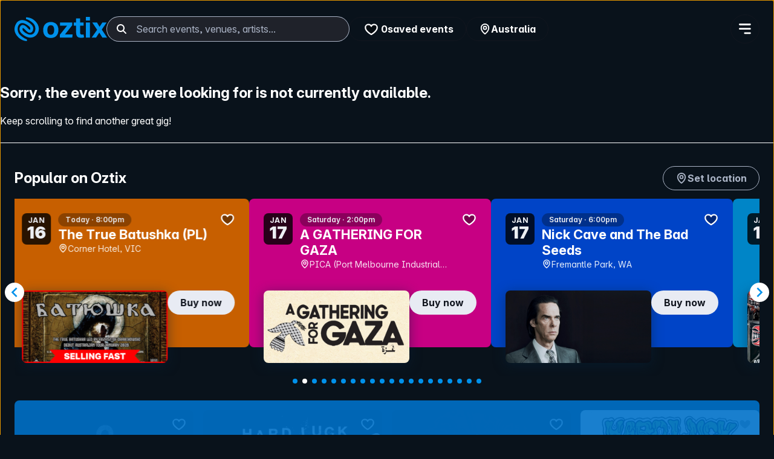

--- FILE ---
content_type: application/javascript
request_url: https://www.oztix.com.au/js/app.249abc21.js
body_size: 77891
content:
(function(e){function t(t){for(var o,i,s=t[0],c=t[1],l=t[2],u=0,m=[];u<s.length;u++)i=s[u],Object.prototype.hasOwnProperty.call(a,i)&&a[i]&&m.push(a[i][0]),a[i]=0;for(o in c)Object.prototype.hasOwnProperty.call(c,o)&&(e[o]=c[o]);d&&d(t);while(m.length)m.shift()();return r.push.apply(r,l||[]),n()}function n(){for(var e,t=0;t<r.length;t++){for(var n=r[t],o=!0,s=1;s<n.length;s++){var c=n[s];0!==a[c]&&(o=!1)}o&&(r.splice(t--,1),e=i(i.s=n[0]))}return e}var o={},a={app:0},r=[];function i(t){if(o[t])return o[t].exports;var n=o[t]={i:t,l:!1,exports:{}};return e[t].call(n.exports,n,n.exports,i),n.l=!0,n.exports}i.m=e,i.c=o,i.d=function(e,t,n){i.o(e,t)||Object.defineProperty(e,t,{enumerable:!0,get:n})},i.r=function(e){"undefined"!==typeof Symbol&&Symbol.toStringTag&&Object.defineProperty(e,Symbol.toStringTag,{value:"Module"}),Object.defineProperty(e,"__esModule",{value:!0})},i.t=function(e,t){if(1&t&&(e=i(e)),8&t)return e;if(4&t&&"object"===typeof e&&e&&e.__esModule)return e;var n=Object.create(null);if(i.r(n),Object.defineProperty(n,"default",{enumerable:!0,value:e}),2&t&&"string"!=typeof e)for(var o in e)i.d(n,o,function(t){return e[t]}.bind(null,o));return n},i.n=function(e){var t=e&&e.__esModule?function(){return e["default"]}:function(){return e};return i.d(t,"a",t),t},i.o=function(e,t){return Object.prototype.hasOwnProperty.call(e,t)},i.p="/";var s=window["webpackJsonp"]=window["webpackJsonp"]||[],c=s.push.bind(s);s.push=t,s=s.slice();for(var l=0;l<s.length;l++)t(s[l]);var d=c;r.push([0,"chunk-vendors"]),n()})({0:function(e,t,n){e.exports=n("cd49")},"00ca":function(e,t,n){},"01fe":function(e,t,n){},"0582":function(e,t,n){},"082e":function(e,t,n){"use strict";n("a48d")},"0a57":function(e,t,n){"use strict";n("8db9")},1:function(e,t){},13201:function(e,t,n){},"17e6":function(e,t,n){"use strict";n("b3e3")},"1aed":function(e,t,n){"use strict";n("9b0b")},"1d9f":function(e,t,n){},"23fe":function(e,t,n){"use strict";n("00ca")},"248d":function(e,t,n){"use strict";n("8037")},"24ba":function(e,t,n){},"2c0f":function(e,t,n){},"2fc9":function(e,t,n){"use strict";n("e04f")},"2fe3":function(e,t,n){},"30e2":function(e,t,n){"use strict";n("13201")},3110:function(e,t,n){},3317:function(e,t,n){},"33e2":function(e,t,n){"use strict";n("9e5d")},3570:function(e,t,n){},"370a":function(e,t,n){"use strict";n("54ca")},"387d":function(e,t,n){"use strict";n("95e5")},"3afd":function(e,t,n){"use strict";n("93e0")},4217:function(e,t,n){},"442a":function(e,t,n){"use strict";n("6b81")},"45f1":function(e,t,n){"use strict";n("ba52")},4619:function(e,t,n){"use strict";n("8cc8")},4678:function(e,t,n){var o={"./af":"2bfb","./af.js":"2bfb","./ar":"8e73","./ar-dz":"a356","./ar-dz.js":"a356","./ar-kw":"423e","./ar-kw.js":"423e","./ar-ly":"1cfd","./ar-ly.js":"1cfd","./ar-ma":"0a84","./ar-ma.js":"0a84","./ar-sa":"8230","./ar-sa.js":"8230","./ar-tn":"6d83","./ar-tn.js":"6d83","./ar.js":"8e73","./az":"485c","./az.js":"485c","./be":"1fc1","./be.js":"1fc1","./bg":"84aa","./bg.js":"84aa","./bm":"a7fa","./bm.js":"a7fa","./bn":"9043","./bn-bd":"9686","./bn-bd.js":"9686","./bn.js":"9043","./bo":"d26a","./bo.js":"d26a","./br":"6887","./br.js":"6887","./bs":"2554","./bs.js":"2554","./ca":"d716","./ca.js":"d716","./cs":"3c0d","./cs.js":"3c0d","./cv":"03ec","./cv.js":"03ec","./cy":"9797","./cy.js":"9797","./da":"0f14","./da.js":"0f14","./de":"b469","./de-at":"b3eb","./de-at.js":"b3eb","./de-ch":"bb71","./de-ch.js":"bb71","./de.js":"b469","./dv":"598a","./dv.js":"598a","./el":"8d47","./el.js":"8d47","./en-au":"0e6b","./en-au.js":"0e6b","./en-ca":"3886","./en-ca.js":"3886","./en-gb":"39a6","./en-gb.js":"39a6","./en-ie":"e1d3","./en-ie.js":"e1d3","./en-il":"7333","./en-il.js":"7333","./en-in":"ec2e","./en-in.js":"ec2e","./en-nz":"6f50","./en-nz.js":"6f50","./en-sg":"b7e9","./en-sg.js":"b7e9","./eo":"65db","./eo.js":"65db","./es":"898b","./es-do":"0a3c","./es-do.js":"0a3c","./es-mx":"b5b7","./es-mx.js":"b5b7","./es-us":"55c9","./es-us.js":"55c9","./es.js":"898b","./et":"ec18","./et.js":"ec18","./eu":"0ff2","./eu.js":"0ff2","./fa":"8df4","./fa.js":"8df4","./fi":"81e9","./fi.js":"81e9","./fil":"d69a","./fil.js":"d69a","./fo":"0721","./fo.js":"0721","./fr":"9f26","./fr-ca":"d9f8","./fr-ca.js":"d9f8","./fr-ch":"0e49","./fr-ch.js":"0e49","./fr.js":"9f26","./fy":"7118","./fy.js":"7118","./ga":"5120","./ga.js":"5120","./gd":"f6b4","./gd.js":"f6b4","./gl":"8840","./gl.js":"8840","./gom-deva":"aaf2","./gom-deva.js":"aaf2","./gom-latn":"0caa","./gom-latn.js":"0caa","./gu":"e0c5","./gu.js":"e0c5","./he":"c7aa","./he.js":"c7aa","./hi":"dc4d","./hi.js":"dc4d","./hr":"4ba9","./hr.js":"4ba9","./hu":"5b14","./hu.js":"5b14","./hy-am":"d6b6","./hy-am.js":"d6b6","./id":"5038","./id.js":"5038","./is":"0558","./is.js":"0558","./it":"6e98","./it-ch":"6f12","./it-ch.js":"6f12","./it.js":"6e98","./ja":"079e","./ja.js":"079e","./jv":"b540","./jv.js":"b540","./ka":"201b","./ka.js":"201b","./kk":"6d79","./kk.js":"6d79","./km":"e81d","./km.js":"e81d","./kn":"3e92","./kn.js":"3e92","./ko":"22f8","./ko.js":"22f8","./ku":"2421","./ku.js":"2421","./ky":"9609","./ky.js":"9609","./lb":"440c","./lb.js":"440c","./lo":"b29d","./lo.js":"b29d","./lt":"26f9","./lt.js":"26f9","./lv":"b97c","./lv.js":"b97c","./me":"293c","./me.js":"293c","./mi":"688b","./mi.js":"688b","./mk":"6909","./mk.js":"6909","./ml":"02fb","./ml.js":"02fb","./mn":"958b","./mn.js":"958b","./mr":"39bd","./mr.js":"39bd","./ms":"ebe4","./ms-my":"6403","./ms-my.js":"6403","./ms.js":"ebe4","./mt":"1b45","./mt.js":"1b45","./my":"8689","./my.js":"8689","./nb":"6ce3","./nb.js":"6ce3","./ne":"3a39","./ne.js":"3a39","./nl":"facd","./nl-be":"db29","./nl-be.js":"db29","./nl.js":"facd","./nn":"b84c","./nn.js":"b84c","./oc-lnc":"167b","./oc-lnc.js":"167b","./pa-in":"f3ff","./pa-in.js":"f3ff","./pl":"8d57","./pl.js":"8d57","./pt":"f260","./pt-br":"d2d4","./pt-br.js":"d2d4","./pt.js":"f260","./ro":"972c","./ro.js":"972c","./ru":"957c","./ru.js":"957c","./sd":"6784","./sd.js":"6784","./se":"ffff","./se.js":"ffff","./si":"eda5","./si.js":"eda5","./sk":"7be6","./sk.js":"7be6","./sl":"8155","./sl.js":"8155","./sq":"c8f3","./sq.js":"c8f3","./sr":"cf1e","./sr-cyrl":"13e9","./sr-cyrl.js":"13e9","./sr.js":"cf1e","./ss":"52bd","./ss.js":"52bd","./sv":"5fbd","./sv.js":"5fbd","./sw":"74dc","./sw.js":"74dc","./ta":"3de5","./ta.js":"3de5","./te":"5cbb","./te.js":"5cbb","./tet":"576c","./tet.js":"576c","./tg":"3b1b","./tg.js":"3b1b","./th":"10e8","./th.js":"10e8","./tk":"5aff","./tk.js":"5aff","./tl-ph":"0f38","./tl-ph.js":"0f38","./tlh":"cf75","./tlh.js":"cf75","./tr":"0e81","./tr.js":"0e81","./tzl":"cf51","./tzl.js":"cf51","./tzm":"c109","./tzm-latn":"b53d","./tzm-latn.js":"b53d","./tzm.js":"c109","./ug-cn":"6117","./ug-cn.js":"6117","./uk":"ada2","./uk.js":"ada2","./ur":"5294","./ur.js":"5294","./uz":"2e8c","./uz-latn":"010e","./uz-latn.js":"010e","./uz.js":"2e8c","./vi":"2921","./vi.js":"2921","./x-pseudo":"fd7e","./x-pseudo.js":"fd7e","./yo":"7f33","./yo.js":"7f33","./zh-cn":"5c3a","./zh-cn.js":"5c3a","./zh-hk":"49ab","./zh-hk.js":"49ab","./zh-mo":"3a6c","./zh-mo.js":"3a6c","./zh-tw":"90ea","./zh-tw.js":"90ea"};function a(e){var t=r(e);return n(t)}function r(e){if(!n.o(o,e)){var t=new Error("Cannot find module '"+e+"'");throw t.code="MODULE_NOT_FOUND",t}return o[e]}a.keys=function(){return Object.keys(o)},a.resolve=r,e.exports=a,a.id="4678"},"4b6b":function(e,t,n){},"50c7":function(e,t,n){"use strict";n("53ac")},"523d":function(e,t,n){"use strict";n("55a3")},"53ac":function(e,t,n){},"54ca":function(e,t,n){},"54ea":function(e,t,n){"use strict";n("24ba")},"55a3":function(e,t,n){},"5a71":function(e,t,n){"use strict";n("e28e")},"5c34":function(e,t,n){"use strict";n("b756")},"5c52":function(e,t,n){"use strict";n("c77c")},"61df":function(e,t,n){"use strict";n("0582")},"6a6d":function(e,t,n){"use strict";n("9dc8")},"6b81":function(e,t,n){},"6bda":function(e,t,n){},"6cca":function(e,t,n){"use strict";n("721d")},"721d":function(e,t,n){},"75fa":function(e,t,n){},"781a":function(e,t,n){e.exports=n.p+"img/tixel-white.ce216940.svg"},8e3:function(e,t,n){e.exports=n.p+"img/naked-wines-001-rs.48eafb06.png"},8037:function(e,t,n){},"816d":function(e,t,n){"use strict";n("dfa9")},8804:function(e,t,n){"use strict";n("c2f5")},8899:function(e,t,n){"use strict";n("4b6b")},"88ba":function(e,t,n){"use strict";n("be9d")},"8ae9":function(e,t,n){e.exports=n.p+"img/sunrover-tours-001-rs.99dab371.png"},"8cc8":function(e,t,n){},"8db9":function(e,t,n){},"93e0":function(e,t,n){},"93fa":function(e,t,n){},"95e5":function(e,t,n){},"9a38":function(e,t,n){"use strict";n("1d9f")},"9b0b":function(e,t,n){},"9dc8":function(e,t,n){},"9e5d":function(e,t,n){},"9fe1":function(e,t,n){"use strict";n("6bda")},a1a3:function(e,t,n){},a2d1:function(e,t,n){e.exports=n.p+"img/thanks-co-desktop.2717c8d5.png"},a48d:function(e,t,n){},a729:function(e,t,n){},abbd:function(e,t,n){"use strict";n("75fa")},b12c:function(e,t,n){"use strict";n("2fe3")},b3e3:function(e,t,n){},b756:function(e,t,n){},ba52:function(e,t,n){},bb53:function(e,t,n){"use strict";n("a729")},be9d:function(e,t,n){},c2f5:function(e,t,n){},c77c:function(e,t,n){},cd49:function(e,t,n){"use strict";n.r(t);n("e260"),n("e6cf"),n("cca6"),n("a79d");var o=n("7a23"),a=function(e){return Object(o["pushScopeId"])("data-v-334da2dd"),e=e(),Object(o["popScopeId"])(),e},r={key:0,id:"developer-mode"},i=a((function(){return Object(o["createElementVNode"])("span",null,"Developer Mode",-1)})),s={key:1,id:"staff-mode"},c=a((function(){return Object(o["createElementVNode"])("span",null,"Staff Mode",-1)})),l=a((function(){return Object(o["createElementVNode"])("a",{href:"#main",class:"skip-link"},"Skip to content",-1)}));function d(e,t,n,a,d,u){var m=Object(o["resolveComponent"])("simple-modal"),h=Object(o["resolveComponent"])("router-view");return Object(o["openBlock"])(),Object(o["createElementBlock"])(o["Fragment"],null,[e.isDeveloper?(Object(o["openBlock"])(),Object(o["createElementBlock"])("div",r,[i,Object(o["createVNode"])(m,{"button-label":"More info","modal-heading":"Staff mode",message:e.staffInfoMessage},null,8,["message"])])):Object(o["createCommentVNode"])("",!0),e.isDonotfollow?(Object(o["openBlock"])(),Object(o["createElementBlock"])("div",s,[c,Object(o["createVNode"])(m,{"button-label":"More info","modal-heading":"Staff mode",message:e.staffInfoMessage},null,8,["message"])])):Object(o["createCommentVNode"])("",!0),l,Object(o["createVNode"])(h)],64)}var u=n("5530"),m=n("1da1"),h=(n("96cf"),n("5502")),f={class:"stack",ref:"container"};function p(e,t,n,a,r,i){var s=Object(o["resolveDirective"])("images-loaded");return Object(o["withDirectives"])((Object(o["openBlock"])(),Object(o["createElementBlock"])("div",f,[Object(o["renderSlot"])(e.$slots,"default")],512)),[[s,e.onImagesLoaded]])}n("a9e3"),n("d3b7"),n("159b");var b=Object(o["defineComponent"])({name:"Stack",props:{columnCount:{type:Number,required:!0,default:2},gutterWidth:{type:Number,required:!0,default:16},gutterHeight:{type:Number,required:!0,default:16},itemCount:{type:Number,required:!0,default:0}},data:function(){return{stackItems:null,containerWidth:0,columnRef:[]}},mounted:function(){window.addEventListener("resize",this.reflow);var e=this.$refs.container;this.stackItems=e.children,this.update()},unmounted:function(){window.removeEventListener("resize",this.reflow)},watch:{itemCount:function(){this.update()}},computed:{columnWidth:function(){return(this.containerWidth-(this.columnCount-1)*this.gutterWidth)/this.columnCount}},methods:{getColumnRef:function(){for(var e=[],t=0;t<this.columnCount;t++)e.push({x:t*(this.columnWidth+this.gutterWidth),h:0});return e},update:function(){this.$nextTick(this.reflow)},onImagesLoaded:function(){this.$nextTick(this.reflow)},updateDimensions:function(){this.containerWidth=this.getContainerWidth()},getContainerWidth:function(){return this.$refs.container?this.$refs.container.clientWidth:0},reflow:function(){var e=this,t=this.getContainerWidth();this.containerWidth=t,this.updateDimensions(),this.$emit("reflow",{containerWidth:this.containerWidth,columnCount:this.columnCount,columnWidth:this.columnWidth}),this.$nextTick((function(){if(e.stackItems){for(var t=e.getColumnRef(),n=0;n<e.stackItems.length;n++){var o=e.stackItems.item(n);o.style.width=e.columnWidth+"px";var a=0;n<e.columnCount?a=n:function(){var e=-1;t.forEach((function(t,n){(-1==e||t.h<e)&&(a=n,e=t.h)}))}(),o.style.transform="translate("+t[a].x+"px, "+t[a].h+"px)",t[a].h+=o.offsetHeight+e.gutterHeight}var r=0,i=e.$refs.container;t.forEach((function(e){return r=Math.max(r,e.h)})),i&&(i.style.height=r+"px")}}))}}}),v=n("6b0d"),y=n.n(v);const g=y()(b,[["render",p]]);var O=g,j={class:"stack-item"};function w(e,t,n,a,r,i){return Object(o["openBlock"])(),Object(o["createElementBlock"])("div",j,[Object(o["renderSlot"])(e.$slots,"default",{},void 0,!0)])}var k=Object(o["defineComponent"])({name:"StackItem"});n("db88");const E=y()(k,[["render",w],["__scopeId","data-v-83022996"]]);var x=E;var C={class:"chevron-left",width:"24",height:"24",viewBox:"0 0 24 24",fill:"none",xmlns:"http://www.w3.org/2000/svg"},S=Object(o["createElementVNode"])("path",{class:"stroke",d:"M16 20L8 12L16 4","stroke-width":"4","stroke-linecap":"round","stroke-linejoin":"round"},null,-1),N=[S];function V(e,t,n,a,r,i){return Object(o["openBlock"])(),Object(o["createElementBlock"])("svg",C,N)}var _={name:"IconChevronLeft"};n("370a");const T=y()(_,[["render",V]]);var I=T,B={class:"chevron-right",width:"24",height:"24",viewBox:"0 0 24 24",fill:"none",xmlns:"http://www.w3.org/2000/svg"},L=Object(o["createElementVNode"])("path",{class:"stroke",d:"M8 4L16 12L8 20","stroke-width":"4","stroke-linecap":"round","stroke-linejoin":"round"},null,-1),P=[L];function A(e,t,n,a,r,i){return Object(o["openBlock"])(),Object(o["createElementBlock"])("svg",B,P)}var D={name:"IconChevronRight"};n("1aed");const M=y()(D,[["render",A]]);var R=M,z=function(e){return Object(o["pushScopeId"])("data-v-41440629"),e=e(),Object(o["popScopeId"])(),e},q=["width","height"],W=z((function(){return Object(o["createElementVNode"])("path",{fill:"currentColor",d:"M232,102c0,66-104,122-104,122S24,168,24,102A54,54,0,0,1,78,48c22.59,0,41.94,12.31,50,32,8.06-19.69,27.41-32,50-32A54,54,0,0,1,232,102Z"},null,-1)})),H=z((function(){return Object(o["createElementVNode"])("path",{class:"outline",fill:"currentColor",d:"M178,36c-20.09,0-37.92,7.93-50,21.56C115.92,43.93,98.09,36,78,36a66.08,66.08,0,0,0-66,66c0,72.34,105.81,130.14,110.31,132.57a12,12,0,0,0,11.38,0C138.19,232.14,244,174.34,244,102A66.08,66.08,0,0,0,178,36Zm-5.49,142.36A328.69,328.69,0,0,1,128,210.16a328.69,328.69,0,0,1-44.51-31.8C61.82,159.77,36,131.42,36,102A42,42,0,0,1,78,60c17.8,0,32.7,9.4,38.89,24.54a12,12,0,0,0,22.22,0C145.3,69.4,160.2,60,178,60a42,42,0,0,1,42,42C220,131.42,194.18,159.77,172.51,178.36Z"},null,-1)})),F=[W,H];function $(e,t,n,a,r,i){return Object(o["openBlock"])(),Object(o["createElementBlock"])("svg",{xmlns:"http://www.w3.org/2000/svg",width:e.size,height:e.size,class:Object(o["normalizeClass"])(e.className),fill:"currentColour",viewBox:"0 0 256 256"},F,10,q)}var K=Object(o["defineComponent"])({name:"Heart",props:{filled:{type:Boolean,required:!1,default:function(){return!1}},hasFocus:{type:Boolean,required:!1,default:!1},hasHover:{type:Boolean,required:!1,default:!1},size:{type:[Number,String],default:24}},computed:{className:function(){return this.filled?"heart active":"heart"}}});n("248d");const U=y()(K,[["render",$],["__scopeId","data-v-41440629"]]);var G=U,Y=function(e){return Object(o["pushScopeId"])("data-v-5f30764d"),e=e(),Object(o["popScopeId"])(),e},Z=Y((function(){return Object(o["createElementVNode"])("path",{d:"M13.4099 12L17.7099 7.71C17.8982 7.5217 18.004 7.2663 18.004 7C18.004 6.7337 17.8982 6.47831 17.7099 6.29C17.5216 6.1017 17.2662 5.99591 16.9999 5.99591C16.7336 5.99591 16.4782 6.1017 16.2899 6.29L11.9999 10.59L7.70994 6.29C7.52164 6.1017 7.26624 5.99591 6.99994 5.99591C6.73364 5.99591 6.47824 6.1017 6.28994 6.29C6.10164 6.47831 5.99585 6.7337 5.99585 7C5.99585 7.2663 6.10164 7.5217 6.28994 7.71L10.5899 12L6.28994 16.29C6.19621 16.383 6.12182 16.4936 6.07105 16.6154C6.02028 16.7373 5.99414 16.868 5.99414 17C5.99414 17.132 6.02028 17.2627 6.07105 17.3846C6.12182 17.5064 6.19621 17.617 6.28994 17.71C6.3829 17.8037 6.4935 17.8781 6.61536 17.9289C6.73722 17.9797 6.86793 18.0058 6.99994 18.0058C7.13195 18.0058 7.26266 17.9797 7.38452 17.9289C7.50638 17.8781 7.61698 17.8037 7.70994 17.71L11.9999 13.41L16.2899 17.71C16.3829 17.8037 16.4935 17.8781 16.6154 17.9289C16.7372 17.9797 16.8679 18.0058 16.9999 18.0058C17.132 18.0058 17.2627 17.9797 17.3845 17.9289C17.5064 17.8781 17.617 17.8037 17.7099 17.71C17.8037 17.617 17.8781 17.5064 17.9288 17.3846C17.9796 17.2627 18.0057 17.132 18.0057 17C18.0057 16.868 17.9796 16.7373 17.9288 16.6154C17.8781 16.4936 17.8037 16.383 17.7099 16.29L13.4099 12Z"},null,-1)})),Q=[Z];function J(e,t,n,a,r,i){return Object(o["openBlock"])(),Object(o["createElementBlock"])("svg",{width:"24",height:"24",viewBox:"0 0 24 24",fill:"none",xmlns:"http://www.w3.org/2000/svg",class:Object(o["normalizeClass"])(e.className)},Q,2)}var X=Object(o["defineComponent"])({name:"Close",props:{hasFocus:{type:Boolean,required:!1,default:!1},hasHover:{type:Boolean,required:!1,default:!1}},computed:{className:function(){var e="close";return this.hasHover&&(e+=" hover"),this.hasFocus&&(e+=" focus"),e}}});n("e4e0");const ee=y()(X,[["render",J],["__scopeId","data-v-5f30764d"]]);var te=ee,ne=function(e){return Object(o["pushScopeId"])("data-v-93e3c2c2"),e=e(),Object(o["popScopeId"])(),e},oe=ne((function(){return Object(o["createElementVNode"])("path",{"fill-rule":"evenodd","clip-rule":"evenodd",d:"M0 1.2C0 0.88174 0.126428 0.576516 0.351472 0.351472C0.576515 0.126428 0.88174 0 1.2 0H15.6C15.9183 0 16.2235 0.126428 16.4485 0.351472C16.6736 0.576516 16.8 0.88174 16.8 1.2C16.8 1.51826 16.6736 1.82348 16.4485 2.04853C16.2235 2.27357 15.9183 2.4 15.6 2.4H1.2C0.88174 2.4 0.576515 2.27357 0.351472 2.04853C0.126428 1.82348 0 1.51826 0 1.2Z"},null,-1)})),ae=ne((function(){return Object(o["createElementVNode"])("path",{"fill-rule":"evenodd","clip-rule":"evenodd",d:"M0 7.2C0 6.88174 0.126428 6.57652 0.351472 6.35147C0.576515 6.12643 0.88174 6 1.2 6H15.6C15.9183 6 16.2235 6.12643 16.4485 6.35147C16.6736 6.57652 16.8 6.88174 16.8 7.2C16.8 7.51826 16.6736 7.82349 16.4485 8.04853C16.2235 8.27357 15.9183 8.4 15.6 8.4H1.2C0.88174 8.4 0.576515 8.27357 0.351472 8.04853C0.126428 7.82349 0 7.51826 0 7.2Z"},null,-1)})),re=ne((function(){return Object(o["createElementVNode"])("path",{"fill-rule":"evenodd","clip-rule":"evenodd",d:"M7.19995 13.2C7.19995 12.8817 7.32638 12.5765 7.55142 12.3515C7.77647 12.1264 8.08169 12 8.39995 12H15.6C15.9182 12 16.2234 12.1264 16.4485 12.3515C16.6735 12.5765 16.8 12.8817 16.8 13.2C16.8 13.5183 16.6735 13.8235 16.4485 14.0485C16.2234 14.2736 15.9182 14.4 15.6 14.4H8.39995C8.08169 14.4 7.77647 14.2736 7.55142 14.0485C7.32638 13.8235 7.19995 13.5183 7.19995 13.2Z"},null,-1)})),ie=[oe,ae,re];function se(e,t,n,a,r,i){return Object(o["openBlock"])(),Object(o["createElementBlock"])("svg",{viewBox:"0 0 17 15",fill:"currentColor",xmlns:"http://www.w3.org/2000/svg",class:Object(o["normalizeClass"])(e.className)},ie,2)}var ce=Object(o["defineComponent"])({name:"Menu",props:{hasFocus:{type:Boolean,required:!1,default:!1},hasHover:{type:Boolean,required:!1,default:!1}},computed:{className:function(){var e="menu";return this.hasHover&&(e+=" hover"),this.hasFocus&&(e+=" focus"),e}}});n("5c34");const le=y()(ce,[["render",se],["__scopeId","data-v-93e3c2c2"]]);var de=le,ue=["width","height"],me=Object(o["createElementVNode"])("path",{d:"M128,60a44,44,0,1,0,44,44A44.05,44.05,0,0,0,128,60Zm0,64a20,20,0,1,1,20-20A20,20,0,0,1,128,124Zm0-112a92.1,92.1,0,0,0-92,92c0,77.36,81.64,135.4,85.12,137.83a12,12,0,0,0,13.76,0,259,259,0,0,0,42.18-39C205.15,170.57,220,136.37,220,104A92.1,92.1,0,0,0,128,12Zm31.3,174.71A249.35,249.35,0,0,1,128,216.89a249.35,249.35,0,0,1-31.3-30.18C80,167.37,60,137.31,60,104a68,68,0,0,1,136,0C196,137.31,176,167.37,159.3,186.71Z"},null,-1),he=[me];function fe(e,t,n,a,r,i){return Object(o["openBlock"])(),Object(o["createElementBlock"])("svg",{xmlns:"http://www.w3.org/2000/svg",width:e.size,height:e.size,fill:"currentColor",viewBox:"0 0 256 256"},he,8,ue)}var pe=Object(o["defineComponent"])({name:"Location",props:{size:{type:[Number,String],default:20}}});const be=y()(pe,[["render",fe]]);var ve=be,ye={width:"48",height:"48",viewBox:"0 0 48 48",fill:"none",xmlns:"http://www.w3.org/2000/svg"},ge=Object(o["createStaticVNode"])('<path d="M38 15C39.1046 15 40 14.1046 40 13C40 11.8954 39.1046 11 38 11C36.8954 11 36 11.8954 36 13C36 14.1046 36.8954 15 38 15Z" fill="white"></path><path d="M30 15C31.1046 15 32 14.1046 32 13C32 11.8954 31.1046 11 30 11C28.8954 11 28 11.8954 28 13C28 14.1046 28.8954 15 30 15Z" fill="white"></path><path d="M33.98 18C31.22 18 28.98 19.68 28.98 21.76H38.98C38.98 19.68 36.74 18 33.98 18ZM2 32C2 38.62 7.38 44 14 44C20.62 44 26 38.62 26 32V18H2V32ZM6 22H22V32C22 36.42 18.42 40 14 40C9.58 40 6 36.42 6 32V22Z" fill="white"></path><path d="M22 4V15H26V8H42V18C42 22.42 38.42 26 34 26C32.1 26 30.38 25.3 29 24.2V28.9C30.52 29.6 32.22 30 34 30C40.62 30 46 24.62 46 18V4H22Z" fill="white"></path><path d="M10 29C11.1046 29 12 28.1046 12 27C12 25.8954 11.1046 25 10 25C8.89543 25 8 25.8954 8 27C8 28.1046 8.89543 29 10 29Z" fill="white"></path><path d="M18 29C19.1046 29 20 28.1046 20 27C20 25.8954 19.1046 25 18 25C16.8954 25 16 25.8954 16 27C16 28.1046 16.8954 29 18 29Z" fill="white"></path><path d="M14 35.76C16.76 35.76 19 34.08 19 32H9C9 34.08 11.24 35.76 14 35.76Z" fill="white"></path>',7),Oe=[ge];function je(e,t,n,a,r,i){return Object(o["openBlock"])(),Object(o["createElementBlock"])("svg",ye,Oe)}var we={name:"Category"};const ke=y()(we,[["render",je]]);var Ee=ke,xe={width:"48",height:"48",viewBox:"0 0 48 48",fill:"none",xmlns:"http://www.w3.org/2000/svg"},Ce=Object(o["createElementVNode"])("path",{d:"M44 4H12V36H44V4ZM36 14H30V25C30 26.3261 29.4732 27.5979 28.5355 28.5355C27.5979 29.4732 26.3261 30 25 30C23.6739 30 22.4021 29.4732 21.4645 28.5355C20.5268 27.5979 20 26.3261 20 25C20 23.6739 20.5268 22.4021 21.4645 21.4645C22.4021 20.5268 23.6739 20 25 20C26.14 20 27.16 20.38 28 21.02V10H36V14ZM8 12H4V44H36V40H8V12Z",fill:"white"},null,-1),Se=[Ce];function Ne(e,t,n,a,r,i){return Object(o["openBlock"])(),Object(o["createElementBlock"])("svg",xe,Se)}var Ve={name:"Music"};const _e=y()(Ve,[["render",Ne]]);var Te=_e,Ie={width:"48",height:"48",viewBox:"0 0 48 48",fill:"none",xmlns:"http://www.w3.org/2000/svg"},Be=Object(o["createElementVNode"])("path",{d:"M40.782 7.64111L24.1875 15.5161C23.6885 15.1808 23.1012 15.0012 22.5 15.0001C21.7044 15.0001 20.9413 15.3162 20.3787 15.8788C19.8161 16.4414 19.5 17.2045 19.5 18.0001C19.5 18.7958 19.8161 19.5588 20.3787 20.1214C20.9413 20.684 21.7044 21.0001 22.5 21.0001C24.075 21.0001 25.383 19.7806 25.5 18.2341L34.5945 13.9216C37.317 15.0706 39 16.5706 39 18.0001C39 20.8306 32.5845 24.0001 24 24.0001C15.4155 24.0001 9 20.8306 9 18.0001C9 15.1696 15.4155 12.0001 24 12.0001C24.258 12.0001 24.492 11.9941 24.75 12.0001L30.0465 9.51611C28.0489 9.17582 26.0264 9.00321 24 9.00011C13.74 9.00011 6 12.8671 6 18.0001V33.0001C6 34.4821 6.6675 35.8426 7.6875 36.9376C8.7075 38.0326 10.095 38.9176 11.7195 39.6571C14.964 41.1331 19.26 42.0001 24 42.0001C28.74 42.0001 33.0345 41.1331 36.282 39.6556C37.905 38.9176 39.2925 38.0326 40.3125 36.9376C41.3325 35.8426 42 34.4821 42 33.0001V18.0001C42 15.7846 40.5345 13.8151 38.0625 12.2806L42.0465 10.3606L40.782 7.64111ZM9 23.1091C10.524 24.2581 12.5685 25.2016 15 25.8751V37.7341C14.25 37.5001 13.5645 37.2241 12.9375 36.9376C11.5785 36.3166 10.5405 35.5726 9.891 34.8751C9.24 34.1776 9 33.5926 9 33.0001V23.1091ZM39 23.1091V33.0001C39 33.5926 38.76 34.1776 38.109 34.8751C37.4595 35.5726 36.4215 36.3151 35.0625 36.9376C34.4355 37.2241 33.75 37.5001 33 37.7341V25.8751C35.4315 25.2001 37.476 24.2581 39 23.1091ZM18 26.5306C19.9837 26.8516 21.9905 27.0086 24 27.0001C26.0095 27.0086 28.0163 26.8516 30 26.5306V38.4376C28.155 38.7826 26.133 39.0001 24 39.0001C21.867 39.0001 19.845 38.7826 18 38.4376V26.5306Z",fill:"white"},null,-1),Le=[Be];function Pe(e,t,n,a,r,i){return Object(o["openBlock"])(),Object(o["createElementBlock"])("svg",Ie,Le)}var Ae={name:"Band"};const De=y()(Ae,[["render",Pe]]);var Me=De;Object(o["defineComponent"])({name:"HorizontalScroll",components:{IconChevronLeft:I,IconChevronRight:R},props:{columnCount:{type:Number,required:!1,default:5},currentIndex:{type:Number,required:!0,default:0},showControls:{type:Boolean,required:!1,default:!0}},data:function(){return{scrollItems:null,containerWidth:0,gutterWidth:10,columnWidth:0,showNavControls:!1}},mounted:function(){window.addEventListener("resize",this.reflow);var e=this.$refs.container;e instanceof HTMLElement&&(this.scrollItems=e.children,e.addEventListener("mouseenter",this.handleMouseEnter),e.style.paddingLeft="".concat(this.gutterWidth,"px"),e.style.paddingRight="".concat(this.gutterWidth,"px"),e.style.columnGap="".concat(this.gutterWidth,"px"),this.update())},unmounted:function(){window.removeEventListener("resize",this.reflow)},watch:{currentIndex:function(){this.$nextTick(this.moveToCurrentIndex)},columnCount:function(){this.$nextTick(this.reflow)}},computed:{showNext:function(){return!!this.scrollItems&&this.currentIndex<this.scrollItems.length-this.columnCount},showPrev:function(){return!!this.scrollItems&&!(this.currentIndex<=0)}},methods:{update:function(){this.$nextTick(this.reflow)},updateDimensions:function(){this.containerWidth=this.getContainerWidth(),this.columnWidth=this.getColumnWidth()},getColumnWidth:function(){return(this.containerWidth-(this.columnCount+3)*this.gutterWidth)/this.columnCount},getContainerWidth:function(){return this.$refs.container?this.$refs.container.clientWidth:0},moveToCurrentIndex:function(){var e=this.$refs.container;e instanceof HTMLElement&&(e.style.gridAutoColumns="".concat(this.columnWidth,"px"),e.style.transform="translate(".concat(-1*this.currentIndex*(this.columnWidth+this.gutterWidth)+this.gutterWidth,"px, 0px)"))},reflow:function(){var e=this,t=this.getContainerWidth();this.containerWidth=t,this.updateDimensions(),this.$emit("reflow",{containerWidth:this.containerWidth}),this.$nextTick((function(){e.moveToCurrentIndex()}))},handleNext:function(){this.$emit("next")},handlePrev:function(){this.$emit("prev")},onTouchStart:function(e){this.$emit("touchstart",e)},onTouchEnd:function(e){this.$emit("touchend",e)},handleMouseEnter:function(){this.showNavControls}}}),n("fb33");Object(o["defineComponent"])({name:"HorizontalScrollItem"});function Re(e,t,n,a,r,i){return Object(o["openBlock"])(),Object(o["createElementBlock"])("span",{class:"copyright",style:Object(o["normalizeStyle"])({"text-align":e.align})},"Copyright "+Object(o["toDisplayString"])(1900+(new Date).getYear())+" by Ticket Solutions Pty Ltd.",5)}var ze=Object(o["defineComponent"])({name:"Copyright",props:{align:{type:String,required:!1,default:"center"}}});n("442a");const qe=y()(ze,[["render",Re],["__scopeId","data-v-5c206e80"]]);var We=qe,He={role:"contentinfo",class:"footer"},Fe=Object(o["createStaticVNode"])('<div class="footer__background" data-v-b613a3a4><svg xmlns="http://www.w3.org/2000/svg" viewBox="0 0 800 600" data-v-b613a3a4><path fill="currentColor" d="M122.001 57.428c85.144-62.319 192.309-72.709 283.775-37.04 120.126-41.44 258.061-2.145 336.931 105.93 96.914 132.802 67.944 319.164-64.706 416.253-57.164 41.839-124.255 60.272-189.856 57.075a325.726 325.726 0 0 0 27.654-28.61c50.701-2.479 101.276-19.343 145.329-51.586 119.895-87.753 146.08-256.196 58.484-376.228-87.596-120.032-255.8-146.2-375.696-58.446-99.458 72.795-134.429 201.114-93.46 311.264a108.91 108.91 0 0 0 30.265 9.382c-48.348-103.85-18.367-230.8 77.536-300.992 109.054-79.818 262.048-56.017 341.723 53.161 79.675 109.178 55.859 262.389-53.195 342.208-33.839 24.767-71.91 39.558-110.707 44.917a329.01 329.01 0 0 0 20.154-33.115c25.821-6.638 50.841-18.207 73.679-34.922 96.299-70.483 117.331-205.776 46.974-302.185-70.356-96.409-205.456-117.426-301.755-46.943-88.512 64.783-113.434 184.315-62.256 278.085a107.9 107.9 0 0 0 24.313-6.426c-49.284-83.95-27.916-193.307 52.286-252.008 85.458-62.547 205.349-43.896 267.785 41.658 62.435 85.555 43.771 205.617-41.687 268.164-14.289 10.458-29.54 18.646-45.324 24.631 5-12.248 9.263-24.799 12.762-37.578a165.002 165.002 0 0 0 15.69-10.174c72.702-53.212 88.58-155.353 35.464-228.138-53.117-72.786-155.114-88.653-227.817-35.441-68.415 50.074-86.507 143.475-44.141 214.97a108.984 108.984 0 0 0 19.126-18.151c-31.9-59.253-16.22-134.391 39.285-175.514l.716-.526c61.278-44.802 147.26-31.426 192.045 29.876 42.94 58.777 32.416 140.272-22.539 186.375a327.037 327.037 0 0 0 3.813-47.467c22.91-36.618 22.646-85.001-4.391-122.008-.603-.826-1.217-1.64-1.839-2.444 23.735 111.343-17.713 231.365-115.462 302.91-132.651 97.089-318.751 68.137-415.665-64.664C-39.62 340.879-10.65 154.517 122 57.428Zm243.93-19.925c-75.548-19.845-159.07-6.715-227.057 43.046C18.978 168.302-7.206 336.746 80.389 456.778c87.596 120.032 255.801 146.199 375.697 58.446 99.45-72.79 134.423-201.096 93.467-311.242-34.977-16.777-77.817-14.255-111.327 10.245-39.144 28.618-53.593 78.479-39.089 122.164a109.516 109.516 0 0 0 5.99-53.73 131.927 131.927 0 0 1 19.711-36.248c23.01 57.008 5.48 124.503-46.366 162.45-61.223 44.811-147.116 31.449-191.845-29.843-44.73-61.293-31.359-147.307 29.864-192.118a138.535 138.535 0 0 1 16.215-10.229A296.683 296.683 0 0 1 252.288 141c-17.848 5.159-35.115 13.481-50.985 25.097-72.702 53.212-88.58 155.354-35.463 228.139 53.116 72.786 155.113 88.653 227.816 35.441 64.797-47.426 84.455-133.719 50.359-203.454a132.647 132.647 0 0 1 23.868-16.239c42.597 82.591 19.95 186.234-57.354 242.814-85.458 62.547-205.349 43.896-267.784-41.658-62.435-85.555-43.772-205.616 41.685-268.163 28.425-20.805 60.66-32.626 93.322-35.99a297.133 297.133 0 0 1 24.728-25.293c-45.88-1.082-92.469 12.41-132.39 41.628-96.3 70.483-117.331 205.776-46.975 302.185 70.356 96.409 205.458 117.425 301.757 46.942 86.565-63.358 112.309-179.086 65.524-271.863a131.164 131.164 0 0 1 29.091-5.57c48.06 103.768 18.025 230.461-77.742 300.554-109.054 79.819-262.05 56.018-341.725-53.16-79.674-109.178-55.857-262.39 53.197-342.209 54.545-39.922 120.082-53.922 181.94-44.283a299.07 299.07 0 0 1 30.774-18.415ZM214.557 227.515c-31.773 37.479-35.069 93.173-4.836 134.601a107.81 107.81 0 0 0 1.867 2.481c-9.715-45.546-8.523-92.543 2.969-137.082Z" data-v-b613a3a4></path></svg></div><div class="footer__content" data-v-b613a3a4><div class="footer__sections" data-v-b613a3a4><div class="footer__section" data-v-b613a3a4><svg xmlns="http://www.w3.org/2000/svg" viewBox="0 0 48 48" class="footer__icon" data-v-b613a3a4><path d="M9.419 2.893C10.316 1.34 12.29.867 13.834 1.71l32.435 18.726c.938.542 1.655 1.658 1.65 2.764l-.016 4.7v.002c-.002.4-.11.793-.314 1.138l-2.112 3.553c-.543.911-1.637 1.368-2.675 1.014-1.483-.505-2.517-.255-3.18.144.561.645.777 1.387.886 2.216.108.828.238 4.571.238 4.571.02.413-.072.842-.291 1.227l-.003.004-2.251 3.933a2.24 2.24 0 0 1-1.782 1.12 2.24 2.24 0 0 1-1.355-.286L1.221 26.982a2.25 2.25 0 0 1-1.123-1.946v-.003l.01-4.57c0-.77.043-1.518.44-2.205l1.478-2.56c.88-1.524 2.566-1.84 3.809-1.526l.466.136c.728.176 1.494.03 2.109-.377l-.325-.365-.001-.002a2.25 2.25 0 0 1-.57-1.46V12.1l-.063-4.761-.001-.003a3.85 3.85 0 0 1 .49-1.881l1.478-2.561z" data-part="outline" data-v-b613a3a4></path><path d="m38.506 40.634-2.252 3.935-.102-4.667 2.131-3.665z" data-part="shadow" data-v-b613a3a4></path><path d="m43.55 31.424-.118-4.54s.083-.06.127-.096c.07-.058.108-.141.108-.141l2.01-3.473-.016 4.7z" data-part="shadow" data-v-b613a3a4></path><path d="m43.432 26.884.119 4.54c-3.862-1.317-6.158.903-6.812 2.159-.812-.812-.947-3.271.136-4.783 2.059-2.874 5.159-2.518 6.557-1.916" data-part="shadow" data-v-b613a3a4></path><path d="M11.364 4.017a.986.986 0 0 1 1.346-.361l32.437 18.727a.986.986 0 0 1 .36 1.347l-1.478 2.56c-.272.472-.874.622-1.39.448a4.93 4.93 0 0 0-4.83 8.368c.408.36.578.956.306 1.427l-1.479 2.561a.986.986 0 0 1-1.346.36L2.854 20.729a.986.986 0 0 1-.361-1.347l1.478-2.56c.272-.472.874-.622 1.39-.449a4.93 4.93 0 0 0 4.83-8.367c-.408-.36-.578-.956-.306-1.428z" data-part="face" data-v-b613a3a4></path><path d="M31.383 18.875a.986.986 0 0 1 1.346-.36l2.073 1.196a.986.986 0 0 1 .36 1.346L29.15 31.472a.986.986 0 0 1-1.347.36l-2.072-1.197a.986.986 0 0 1-.361-1.346z" data-part="detail" data-v-b613a3a4></path><path d="m2.345 25.038.008-4.57 33.814 19.539.02 4.584z" data-part="detail" data-v-b613a3a4></path><path d="m9.761 12.069-.064-4.76c2.232 2.019 2.598 4.544 1.661 6.549z" data-part="detail" data-v-b613a3a4></path><path d="m43.428 27.072.119 4.372 2.11-3.551.017-4.7zm0 0 .098 4.41c-3.862-1.318-6.17.953-6.824 2.21-.63-1.165-.914-3.361.169-4.872 2.059-2.874 5.158-2.35 6.557-1.748ZM12.71 3.656a.986.986 0 0 0-1.346.36L9.885 6.578c-.272.472-.313.881.307 1.428a4.93 4.93 0 0 1-4.831 8.367c-.516-.173-1.118-.023-1.39.448l-1.478 2.561c-.272.472-.148 1.053.36 1.347L35.29 39.455a.986.986 0 0 0 1.346-.36l1.479-2.562c.272-.471.102-1.067-.307-1.427a4.93 4.93 0 0 1-1.004-6.158c1.193-2.067 3.833-2.712 5.849-2.142.515.174.9.051 1.172-.42l1.741-3.008c.272-.471.052-.723-.42-.995zm13.02 26.98 2.073 1.196a.986.986 0 0 0 1.347-.36l6.013-10.415a.986.986 0 0 0-.361-1.346l-2.073-1.197a.986.986 0 0 0-1.346.36L25.37 29.29a.986.986 0 0 0 .36 1.346ZM2.354 20.468l-.008 4.57L36.187 44.59l-.02-4.584zm33.897 24.12 2.252-3.935-.223-4.397-2.131 3.665zM9.697 7.308l.064 4.76 1.597 1.79c.937-2.005.571-4.53-1.66-6.55Z" data-part="stroke" data-v-b613a3a4></path></svg><h2 class="footer__heading" data-v-b613a3a4>Ticket buyers</h2><nav class="footer__nav" data-v-b613a3a4><a href="/" class="footer__link" data-v-b613a3a4>Find events</a><div class="footer__subsection" data-v-b613a3a4><a href="/resell-your-ticket/" class="footer__link" data-v-b613a3a4>Resell my tickets</a><a href="/frequently-asked-questions/" class="footer__link" data-v-b613a3a4>Ticket FAQs</a><a href="/customer-support/" class="footer__link" data-v-b613a3a4>Ticket support</a></div></nav></div><div class="footer__section" data-v-b613a3a4><svg xmlns="http://www.w3.org/2000/svg" viewBox="0 0 48 48" class="footer__icon" data-v-b613a3a4><path d="M22.357.002C29.314.1 35.343 4.838 39.042 10.446c2.034 3.082 3.43 6.654 3.382 10.088-.078 5.505-2.673 10.947-5.772 15.523-2.856 4.219-6.288 8.012-9.982 11.417a1.987 1.987 0 0 1-2.747-.051c-1.4-1.392-2.528-2.636-3.848-3.85-2.985-2.723-6.589-7.337-9.433-12.25-2.677-4.625-5.203-9.97-5.054-15.435C5.942 6.95 13.362-.124 22.358.002m2.33 17.737a2.84 2.84 0 0 0-1.367 1.368 2.88 2.88 0 0 0 1.366-1.368" data-part="outline" data-v-b613a3a4></path><path d="M29.894 4.508c4.006 2.59 6.63 7.122 6.557 12.243-.138 9.735-9.272 20.018-14.869 25.181a119 119 0 0 0 2.876 2.898q.455.447.872.86c5.596-5.163 14.736-15.448 14.873-25.187.08-5.683-4.685-12.541-10.309-15.995" data-part="shadow" data-v-b613a3a4></path><path d="M20.963 21.463a5.05 5.05 0 0 1 1.395-4.782 5.1 5.1 0 0 1 4.68-1.293 5.1 5.1 0 0 0-2.915-3.475 5.1 5.1 0 0 0-5.518 1.016c-1.971 1.917-2.018 5.168-.1 7.14a5.05 5.05 0 0 0 2.458 1.394" data-part="detail" data-v-b613a3a4></path><path d="M22.327 2.222c7.912.112 14.236 6.617 14.124 14.528-.137 9.739-9.278 20.025-14.874 25.187-5.553-5.064-13.89-17.678-13.78-25.59.113-7.912 6.618-14.236 14.53-14.125m-.13 9.28c-2.75-.04-5.082 2.226-5.121 4.976-.038 2.72 2.227 5.12 4.978 5.12 2.509 0 5.08-2.228 5.12-4.977.038-2.75-2.228-5.08-4.978-5.12" data-part="face" data-v-b613a3a4></path><path d="M36.45 16.751c.073-5.121-2.55-9.653-6.556-12.243 5.624 3.454 10.39 10.312 10.31 15.995-.138 9.739-9.278 20.024-14.874 25.186-1.078-1.07-2.363-2.301-3.748-3.757 5.597-5.163 14.731-15.446 14.869-25.181Zm0 0c.113-7.912-6.21-14.417-14.123-14.529-7.913-.11-14.417 6.213-14.53 14.125-.11 7.912 8.227 20.526 13.78 25.59 5.596-5.162 14.736-15.448 14.874-25.186Zm-9.634-2.068q.138.346.223.705a5.1 5.1 0 0 0-4.681 1.293c-1.261 1.226-1.815 3.035-1.412 4.742-.928-.22-1.766-.66-2.442-1.354m8.312-5.386a5.09 5.09 0 0 0-4.62-3.182c-2.75-.039-5.08 2.227-5.12 4.977a5.05 5.05 0 0 0 1.428 3.59m8.312-5.385a5.09 5.09 0 0 1-1.172 5.486c-1.964 1.91-5.213 1.882-7.14-.1m8.24-17.087a12 12 0 0 0-2.685-.631c.926.125 1.824.338 2.685.631Z" data-part="stroke" data-v-b613a3a4></path></svg><div class="footer__heading-wrapper" data-v-b613a3a4><h2 class="footer__heading" data-v-b613a3a4>Venues and organisers</h2><div class="footer__buttons" data-v-b613a3a4><a href="https://client.oztix.com.au/account/login" class="footer__button footer__button--subtle" data-v-b613a3a4>Login</a><a href="https://oztix.com.au/ticket-your-event#enquiry-form" class="footer__button footer__button--accent" data-v-b613a3a4><svg xmlns="http://www.w3.org/2000/svg" width="16" height="16" fill="currentColor" viewBox="0 0 256 256" data-v-b613a3a4><path d="M236.34,187.09A84,84,0,0,0,172.29,68.9,84,84,0,0,0,19.66,139.09l-6.84,23.26a20,20,0,0,0,24.83,24.83l23.26-6.84a83.94,83.94,0,0,0,22.76,6.74,84.06,84.06,0,0,0,111.42,41.26l23.26,6.84a20,20,0,0,0,24.83-24.83ZM62,155.5a11.88,11.88,0,0,0-3.39.49l-20.72,6.09L44,141.35a12,12,0,0,0-.93-9A60,60,0,1,1,67.7,156.92,12,12,0,0,0,62,155.5Zm150.89,24.8a12,12,0,0,0-.93,9l6.09,20.73L197.36,204a12,12,0,0,0-9.06.93A60,60,0,0,1,111,186.63a83.93,83.93,0,0,0,68.55-91.37,60,60,0,0,1,33.38,85Z" data-v-b613a3a4></path></svg> Get in touch </a></div></div><nav class="footer__nav" data-v-b613a3a4><a href="https://oztix.com.au/ticket-your-event/" class="footer__link" data-v-b613a3a4>Ticket my event</a><a href="/frequently-asked-questions/" class="footer__link" data-v-b613a3a4>FAQ&#39;s</a></nav></div><div class="footer__section" data-v-b613a3a4><svg xmlns="http://www.w3.org/2000/svg" viewBox="0 0 48 48" class="footer__icon" data-v-b613a3a4><path d="M4.9 5.947A11.3 11.3 0 0 1 13.77 4.09c.194.048 1.475.382 1.457.4 3.725 1.276 8.897 2.24 12.108 4.972 1.466-.105 2.937.089 4.328.557 3.026.993 6.046 2 9.032 3.108 5.705 2.122 8.464 8.795 6.537 14.425-.964 2.811-3.138 5.134-5.775 6.487L22.11 43.902a2.26 2.26 0 0 1-1.752.125c-2.825-.706-5.81-1.835-8.513-2.917-.686-.237-.845-.711-1.305-1.17-3.087-6.567-6.615-13.08-9.31-19.815-1.04-2.667-1.598-5.346-.508-8.527A11.73 11.73 0 0 1 4.9 5.947M1.238 20.145l-.007-.02z" data-part="outline" data-v-b613a3a4></path><path d="M14.47 6.614c-4.773-1.635-9.932.797-11.617 5.715-.85 2.482-.461 4.574.486 6.995l9.249 19.657 8.496 2.912 19.343-9.86c2.235-1.332 3.82-2.732 4.67-5.21 1.684-4.918-.863-10.113-5.636-11.749l-8.497-2.91a8.8 8.8 0 0 0-4.402-.335 8.94 8.94 0 0 0-3.596-2.303l-8.497-2.912" data-part="shadow" data-v-b613a3a4></path><path d="M36.587 23.906c1.683-4.916-.862-10.111-5.633-11.746-3.852-1.32-8.021.22-10.368 3.427.113-3.972-2.267-7.653-6.12-8.974-4.771-1.634-9.927.799-11.612 5.716-.851 2.483-.464 4.575.484 6.995L12.58 38.98l19.338-9.864c2.234-1.33 3.818-2.73 4.669-5.21" data-part="face" data-v-b613a3a4></path><path d="M14.47 6.614c-4.773-1.635-9.932.797-11.617 5.715-.85 2.482-.461 4.574.486 6.995l9.249 19.657 8.496 2.912 19.343-9.86c2.235-1.332 3.82-2.732 4.67-5.21 1.684-4.918-.863-10.113-5.636-11.749l-8.497-2.91a8.8 8.8 0 0 0-4.402-.335 8.94 8.94 0 0 0-3.596-2.303l-8.497-2.912z" data-part="stroke" data-v-b613a3a4></path><path d="M36.587 23.906c1.683-4.916-.862-10.111-5.633-11.746-3.852-1.32-8.021.22-10.368 3.427.113-3.972-2.267-7.653-6.12-8.974-4.771-1.634-9.927.799-11.612 5.716-.851 2.483-.464 4.575.484 6.995L12.58 38.98l19.338-9.864c2.234-1.33 3.818-2.73 4.669-5.21" data-part="stroke" data-v-b613a3a4></path></svg><h2 class="footer__heading" data-v-b613a3a4>Oztix</h2><nav class="footer__nav" data-v-b613a3a4><a href="/about/" class="footer__link" data-v-b613a3a4>About</a><a href="/customer-support/" class="footer__link" data-v-b613a3a4>Contact</a></nav></div></div><div class="footer__divider" data-v-b613a3a4></div><div class="footer__bottom" data-v-b613a3a4><div class="footer__description" data-v-b613a3a4><p class="footer__tagline" data-v-b613a3a4><strong data-v-b613a3a4>Oztix · Built on partnerships.</strong> Australia&#39;s largest independent ticketing company, trusted by 22,000+ event organisers across music, venues, shows, sports, and events for over 20 years. We empower venues and event organisers to create thriving events and communities through genuine partnerships. </p><p class="footer__meta" data-v-b613a3a4> Australian-owned · Australian-hosted · 7 days a week support </p></div><div class="footer__social-section" data-v-b613a3a4><p class="footer__social-title" data-v-b613a3a4>Connect with us</p><div class="footer__social-links" data-v-b613a3a4><a href="https://instagram.com/oztix" target="_blank" rel="noopener noreferrer" aria-label="Instagram" class="footer__social-button" data-v-b613a3a4><svg xmlns="http://www.w3.org/2000/svg" width="24" height="24" fill="currentColor" viewBox="0 0 256 256" aria-hidden="true" data-v-b613a3a4><path d="M128,80a48,48,0,1,0,48,48A48.05,48.05,0,0,0,128,80Zm0,72a24,24,0,1,1,24-24A24,24,0,0,1,128,152ZM176,20H80A60.07,60.07,0,0,0,20,80v96a60.07,60.07,0,0,0,60,60h96a60.07,60.07,0,0,0,60-60V80A60.07,60.07,0,0,0,176,20Zm36,156a36,36,0,0,1-36,36H80a36,36,0,0,1-36-36V80A36,36,0,0,1,80,44h96a36,36,0,0,1,36,36ZM196,76a16,16,0,1,1-16-16A16,16,0,0,1,196,76Z" data-v-b613a3a4></path></svg></a><a href="https://youtube.com/@oztix" target="_blank" rel="noopener noreferrer" aria-label="YouTube" class="footer__social-button" data-v-b613a3a4><svg xmlns="http://www.w3.org/2000/svg" width="24" height="24" fill="currentColor" viewBox="0 0 256 256" aria-hidden="true" data-v-b613a3a4><path d="M170.49,117.91l-56-36A12,12,0,0,0,96,92v72a12,12,0,0,0,18.49,10.09l56-36a12,12,0,0,0,0-20.18ZM120,142V114l21.81,14Zm118.21-73.5a28.05,28.05,0,0,0-16.93-19.14C186.4,35.91,131.29,36,128,36s-58.4-.09-93.28,13.38A28.05,28.05,0,0,0,17.79,68.52C15.15,78.72,12,97.32,12,128s3.15,49.28,5.79,59.48a28.05,28.05,0,0,0,16.93,19.14C68.21,219.55,120.36,220,127.37,220h1.26c7,0,59.16-.45,92.65-13.38a28.05,28.05,0,0,0,16.93-19.14c2.64-10.2,5.79-28.8,5.79-59.48S240.85,78.72,238.21,68.52ZM215,181.46a4,4,0,0,1-2.34,2.77C182.78,195.76,132.27,196,128.32,196h-.39c-.53,0-53.64.17-84.56-11.77A4,4,0,0,1,41,181.46c-1.88-7.24-5-23.82-5-53.46s3.15-46.22,5-53.46a4,4,0,0,1,2.34-2.77C74.29,59.83,127.39,60,127.92,60h.15c.54,0,53.64-.17,84.56,11.77A4,4,0,0,1,215,74.54c1.88,7.24,5,23.82,5,53.46S216.85,174.22,215,181.46Z" data-v-b613a3a4></path></svg></a><a href="https://linkedin.com/company/oztix" target="_blank" rel="noopener noreferrer" aria-label="LinkedIn" class="footer__social-button" data-v-b613a3a4><svg xmlns="http://www.w3.org/2000/svg" width="24" height="24" fill="currentColor" viewBox="0 0 256 256" aria-hidden="true" data-v-b613a3a4><path d="M216,20H40A20,20,0,0,0,20,40V216a20,20,0,0,0,20,20H216a20,20,0,0,0,20-20V40A20,20,0,0,0,216,20Zm-4,192H44V44H212ZM112,176V120a12,12,0,0,1,21.43-7.41A40,40,0,0,1,192,148v28a12,12,0,0,1-24,0V148a16,16,0,0,0-32,0v28a12,12,0,0,1-24,0ZM96,120v56a12,12,0,0,1-24,0V120a12,12,0,0,1,24,0ZM68,80A16,16,0,1,1,84,96,16,16,0,0,1,68,80Z" data-v-b613a3a4></path></svg></a><a href="https://facebook.com/oztix" target="_blank" rel="noopener noreferrer" aria-label="Facebook" class="footer__social-button" data-v-b613a3a4><svg xmlns="http://www.w3.org/2000/svg" width="24" height="24" fill="currentColor" viewBox="0 0 256 256" aria-hidden="true" data-v-b613a3a4><path d="M128,20A108,108,0,1,0,236,128,108.12,108.12,0,0,0,128,20Zm12,191.13V156h20a12,12,0,0,0,0-24H140V112a12,12,0,0,1,12-12h16a12,12,0,0,0,0-24H152a36,36,0,0,0-36,36v20H96a12,12,0,0,0,0,24h20v55.13a84,84,0,1,1,24,0Z" data-v-b613a3a4></path></svg></a><a href="https://x.com/oztix" target="_blank" rel="noopener noreferrer" aria-label="X" class="footer__social-button" data-v-b613a3a4><svg xmlns="http://www.w3.org/2000/svg" width="24" height="24" fill="currentColor" viewBox="0 0 256 256" aria-hidden="true" data-v-b613a3a4><path d="M218.12,209.56l-61-95.8,59.72-65.69a12,12,0,0,0-17.76-16.14L143.81,92.77,106.12,33.56A12,12,0,0,0,96,28H48A12,12,0,0,0,37.88,46.44l61,95.8L39.12,207.93a12,12,0,1,0,17.76,16.14l55.31-60.84,37.69,59.21A12,12,0,0,0,160,228h48a12,12,0,0,0,10.12-18.44ZM166.59,204,69.86,52H89.41l96.73,152Z" data-v-b613a3a4></path></svg></a></div></div></div><div class="footer__divider" data-v-b613a3a4></div><div class="footer__copyright" data-v-b613a3a4><p class="footer__copyright-text" data-v-b613a3a4>© 2025 Oztix. All rights reserved.</p><div class="footer__legal-links" data-v-b613a3a4><a href="/privacy/" class="footer__legal-link" data-v-b613a3a4>Privacy policy</a><a href="/terms-and-conditions/" class="footer__legal-link" data-v-b613a3a4>Terms and conditions</a></div></div></div>',2),$e=[Fe];function Ke(e,t,n,a,r,i){return Object(o["openBlock"])(),Object(o["createElementBlock"])("footer",He,$e)}var Ue=Object(o["defineComponent"])({name:"TheFooter"});n("30e2");const Ge=y()(Ue,[["render",Ke],["__scopeId","data-v-b613a3a4"]]);var Ye=Ge,Ze={class:"oztix-logo",href:"/"},Qe=Object(o["createStaticVNode"])('<svg xmlns="http://www.w3.org/2000/svg" viewBox="0 0 251.83 65.74"><path class="fill" d="M495.44,154.81" transform="translate(-435.34 -116.21)"></path><path class="fill" d="M450.12,165c-12.56-12.06-5.75-41,15.6-29.32,7.1,3.72,12.47,8.87,12.53,11a10.36,10.36,0,0,1-.41,3.51,1.3,1.3,0,0,1-2,.65,31.48,31.48,0,0,1-3.74-3.48c-.77-.83-1.33-1.37-2.09-2.12-3.22-3.18-9.91-9.81-16.3-5.94-4.9,3-4.74,8.93-4.67,11.47.22,8.14,11.95,16,16.45,18.39,24.78,12.81,44.77-13.35,32.15-34-6.4-10.46-17.66-18.08-31.08-17.78l0,4.35c6.45,1.7,14.26,6.72,19.14,11.4a20.78,20.78,0,0,1,6.47,14.65c0,13.63-10.08,20.91-23,14.19-5.93-3.1-11.84-7.82-12.12-11.43a13.6,13.6,0,0,1,.08-2.58,1.52,1.52,0,0,1,2.31-1.09,30.77,30.77,0,0,1,4.81,4.1c.73.72,1.14,1.1,1.9,1.92,2.84,3,8.75,9.25,15,5.47,2.44-1.48,5.32-4.75,5.13-11.91-.24-8.8-14.1-16.49-16.87-17.94-9.89-5.17-19-4.84-25.79,1a14.11,14.11,0,0,0-2.51,2.83c-8,11.78-8.9,25.95,4.46,39.12,5.92,5.85,14.68,10.45,23.54,10.53l.09-4.68C462,175.36,453.44,168.19,450.12,165Z" transform="translate(-435.34 -116.21)"></path><path class="fill" d="M534.1,173.59q-9.9,0-15.33-5.66t-5.42-16.19a26.74,26.74,0,0,1,1.45-9.08,18.73,18.73,0,0,1,4.17-6.84,18.22,18.22,0,0,1,6.56-4.28,25.59,25.59,0,0,1,17.21,0,17.68,17.68,0,0,1,10.69,11.12,27.25,27.25,0,0,1,1.42,9.08,27,27,0,0,1-1.46,9.16,19,19,0,0,1-4.16,6.87,18,18,0,0,1-6.56,4.33A23.68,23.68,0,0,1,534.1,173.59Zm0-8.8a8,8,0,0,0,7-3.38q2.32-3.39,2.32-9.67t-2.32-9.59c-1.54-2.2-3.89-3.3-7-3.3s-5.49,1.1-7,3.3-2.32,5.4-2.32,9.59.76,7.48,2.28,9.71S530.9,164.79,534.1,164.79Z" transform="translate(-435.34 -116.21)"></path><path class="fill" d="M558.69,164.87l20-25H559.08V131.3h33.57v7.47l-19.89,25h20.83l-1,8.57H558.69Z" transform="translate(-435.34 -116.21)"></path><path class="fill" d="M602.93,139.87h-6.45V131.3h6.45V120.38h11V131.3h9.43v8.57h-9.43v18.94c0,2.15.44,3.61,1.34,4.37a5.13,5.13,0,0,0,3.45,1.14,21.3,21.3,0,0,0,2.24-.12,13.05,13.05,0,0,0,2.24-.44l1.58,8.1a26,26,0,0,1-4.44,1,31.72,31.72,0,0,1-4.13.28q-6.76,0-10-3.22t-3.26-10.85Z" transform="translate(-435.34 -116.21)"></path><path class="fill" d="M629.41,116.21h11.31v9.91H629.41Zm.15,15.09h11v41h-11Z" transform="translate(-435.34 -116.21)"></path><path class="fill" d="M660.29,151.27l-13.44-20h13l7,11.72,7.86-11.72h11.48l-13.29,19.34,14.31,21.69H674.43L666.1,159l-8.72,13.36h-12Z" transform="translate(-435.34 -116.21)"></path></svg><span class="sr-only">Oztix home</span>',2),Je=[Qe];function Xe(e,t,n,a,r,i){return Object(o["openBlock"])(),Object(o["createElementBlock"])("a",Ze,Je)}var et=Object(o["defineComponent"])({name:"OztixLogo"});n("9a38");const tt=y()(et,[["render",Xe]]);var nt=tt,ot={class:"loading-icon"},at=Object(o["createElementVNode"])("svg",{class:"oztix-logo-icon",xmlns:"http://www.w3.org/2000/svg",viewBox:"0 0 57.07 55.67",role:"presentation"},[Object(o["createElementVNode"])("path",{class:"fill",d:"M444.33,153.52",transform:"translate(-392.52 -121.25)"}),Object(o["createElementVNode"])("path",{class:"fill",d:"M405.26,162.3c-10.82-10.39-5-35.33,13.45-25.27,6.12,3.2,10.75,7.64,10.8,9.47a8.81,8.81,0,0,1-.35,3,1.13,1.13,0,0,1-1.72.56,26.41,26.41,0,0,1-3.22-3c-.66-.71-1.15-1.18-1.8-1.82-2.78-2.74-8.54-8.46-14.05-5.12-4.23,2.56-4.09,7.7-4,9.89.19,7,10.3,13.82,14.18,15.85,21.37,11,38.59-11.51,27.72-29.29-5.52-9-15.23-15.6-26.8-15.33l0,3.75c5.56,1.46,12.29,5.79,16.5,9.82a17.92,17.92,0,0,1,5.58,12.64c0,11.74-8.7,18-19.8,12.23-5.11-2.67-10.2-6.74-10.44-9.86a10.87,10.87,0,0,1,.07-2.22,1.3,1.3,0,0,1,2-.94,26.62,26.62,0,0,1,4.14,3.53c.63.63,1,1,1.64,1.66,2.45,2.59,7.54,8,12.91,4.72,2.11-1.28,4.59-4.1,4.42-10.28-.2-7.58-12.15-14.21-14.54-15.46-8.52-4.46-16.39-4.17-22.23.83a12.32,12.32,0,0,0-2.17,2.44c-6.87,10.15-7.67,22.37,3.85,33.73,5.11,5,12.66,9,20.3,9.07l.07-4C415.47,171.23,408.13,165.05,405.26,162.3Z",transform:"translate(-392.52 -121.25)"})],-1),rt=Object(o["createElementVNode"])("span",{class:"loading-text",role:"status"},"Loading...",-1),it=[at,rt];function st(e,t,n,a,r,i){return Object(o["openBlock"])(),Object(o["createElementBlock"])("div",ot,it)}var ct=Object(o["defineComponent"])({name:"Loading"});n("f2cf");const lt=y()(ct,[["render",st]]);var dt=lt,ut=["aria-pressed"],mt={class:"sr-only"};function ht(e,t,n,a,r,i){var s=Object(o["resolveComponent"])("icon-heart");return Object(o["openBlock"])(),Object(o["createElementBlock"])("button",{ref:"btn","aria-pressed":e.isBookmarked},[Object(o["createElementVNode"])("span",mt,Object(o["toDisplayString"])(e.isBookmarked?e.labelBookmarked:e.label),1),Object(o["createVNode"])(s,{filled:e.isBookmarked,"has-focus":e.hasFocus,"has-hover":e.hasHover},null,8,["filled","has-focus","has-hover"])],8,ut)}var ft=Object(o["defineComponent"])({name:"BookmarkButton",components:{IconHeart:G},props:{label:{type:String,required:!1,default:"Bookmark"},labelBookmarked:{type:String,required:!1,default:"Remove bookmark"},isBookmarked:{type:Boolean,required:!1,default:function(){return!1}}},data:function(){return{hasFocus:!1,hasHover:!1}},mounted:function(){var e=this.$refs.btn;e instanceof HTMLButtonElement&&(e.addEventListener("focusin",this.setHasFocus),e.addEventListener("focusout",this.removeHasFocus),e.addEventListener("mouseenter",this.setHasHover),e.addEventListener("mouseleave",this.removeHasHover))},unmounted:function(){var e=this.$refs.btn;e instanceof HTMLButtonElement&&(e.removeEventListener("focusin",this.setHasFocus),e.removeEventListener("focusout",this.removeHasFocus),e.removeEventListener("mouseenter",this.setHasHover),e.removeEventListener("mouseleave",this.removeHasHover))},methods:{setHasFocus:function(){this.hasFocus=!0},removeHasFocus:function(){this.hasFocus=!1},setHasHover:function(){this.hasHover=!0},removeHasHover:function(){this.hasHover=!1}}});n("fef3");const pt=y()(ft,[["render",ht],["__scopeId","data-v-adc3d08c"]]);var bt=pt,vt=["aria-haspopup","aria-controls","aria-expanded"],yt={class:"sr-only"};function gt(e,t,n,a,r,i){var s=Object(o["resolveComponent"])("icon-menu");return Object(o["openBlock"])(),Object(o["createElementBlock"])("button",{ref:"btn",class:"ghost-button","aria-haspopup":e.ariaHaspopup,"aria-controls":e.ariaControls,"aria-expanded":e.ariaExpanded},[Object(o["createVNode"])(s,{"has-focus":e.hasFocus,"has-hover":e.hasHover},null,8,["has-focus","has-hover"]),Object(o["createElementVNode"])("span",yt,Object(o["toDisplayString"])(e.label),1)],8,vt)}var Ot=Object(o["defineComponent"])({name:"MenuButton",components:{IconMenu:de},props:{label:{type:String,required:!0,default:"Menu"},ariaHaspopup:{type:Boolean,required:!0,default:!1},ariaControls:{type:String,required:!0,default:""},ariaExpanded:{type:Boolean,required:!0,default:!1}},data:function(){return{hasFocus:!1,hasHover:!1}},mounted:function(){var e=this.$refs.btn;e instanceof HTMLButtonElement&&(e.addEventListener("focusin",this.setHasFocus),e.addEventListener("focusout",this.removeHasFocus),e.addEventListener("mouseenter",this.setHasHover),e.addEventListener("mouseleave",this.removeHasHover))},unmounted:function(){var e=this.$refs.btn;e instanceof HTMLButtonElement&&(e.removeEventListener("focusin",this.setHasFocus),e.removeEventListener("focusout",this.removeHasFocus),e.removeEventListener("mouseenter",this.setHasHover),e.removeEventListener("mouseleave",this.removeHasHover))},methods:{setHasFocus:function(){this.hasFocus=!0},removeHasFocus:function(){this.hasFocus=!1},setHasHover:function(){this.hasHover=!0},removeHasHover:function(){this.hasHover=!1}}});n("9fe1");const jt=y()(Ot,[["render",gt],["__scopeId","data-v-6d602eb1"]]);var wt=jt,kt={ref:"btn"},Et={class:"sr-only"};function xt(e,t,n,a,r,i){var s=Object(o["resolveComponent"])("icon-close");return Object(o["openBlock"])(),Object(o["createElementBlock"])("button",kt,[Object(o["createVNode"])(s,{"has-focus":e.hasFocus,"has-hover":e.hasHover},null,8,["has-focus","has-hover"]),Object(o["createElementVNode"])("span",Et,Object(o["toDisplayString"])(e.label),1)],512)}var Ct=Object(o["defineComponent"])({name:"CloseButton",components:{IconClose:te},props:{label:{type:String,required:!1,default:"Close"}},data:function(){return{hasFocus:!1,hasHover:!1}},mounted:function(){var e=this.$refs.btn;e instanceof HTMLButtonElement&&(e.addEventListener("focusin",this.setHasFocus),e.addEventListener("focusout",this.removeHasFocus),e.addEventListener("mouseenter",this.setHasHover),e.addEventListener("mouseleave",this.removeHasHover))},unmounted:function(){var e=this.$refs.btn;e instanceof HTMLButtonElement&&(e.removeEventListener("focusin",this.setHasFocus),e.removeEventListener("focusout",this.removeHasFocus),e.removeEventListener("mouseenter",this.setHasHover),e.removeEventListener("mouseleave",this.removeHasHover))},methods:{setHasFocus:function(){this.hasFocus=!0},removeHasFocus:function(){this.hasFocus=!1},setHasHover:function(){this.hasHover=!0},removeHasHover:function(){this.hasHover=!1}}});n("ef8c");const St=y()(Ct,[["render",xt],["__scopeId","data-v-3fbb7e65"]]);var Nt=St,Vt={role:"navigation","aria-label":"main"},_t=Object(o["createTextVNode"])("Home"),Tt=Object(o["createTextVNode"])("Customer Support"),It=Object(o["createTextVNode"])("Resell Your Ticket"),Bt=["tabindex"],Lt=Object(o["createTextVNode"])("About Oztix"),Pt=Object(o["createTextVNode"])("Terms & Conditions"),At=Object(o["createTextVNode"])("Privacy"),Dt=Object(o["createTextVNode"])("FAQs"),Mt={role:"navigation","aria-label":"social"},Rt=["tabindex"],zt=Object(o["createTextVNode"])("Facebook "),qt=["tabindex"],Wt=Object(o["createTextVNode"])("X "),Ht=["tabindex"],Ft=Object(o["createTextVNode"])("Instagram "),$t=["tabindex"],Kt=Object(o["createTextVNode"])("LinkedIn ");function Ut(e,t,n,a,r,i){var s=Object(o["resolveComponent"])("menu-button"),c=Object(o["resolveComponent"])("close-button"),l=Object(o["resolveComponent"])("router-link"),d=Object(o["resolveComponent"])("font-awesome-icon"),u=Object(o["resolveComponent"])("copyright"),m=Object(o["resolveComponent"])("focus-trap");return Object(o["openBlock"])(),Object(o["createElementBlock"])("div",null,[Object(o["createVNode"])(s,{ref:"menuButton",label:"Menu","aria-haspopup":!0,"aria-controls":"navigation","aria-expanded":e.isOpen,onClick:e.openMenu},null,8,["aria-expanded","onClick"]),Object(o["createVNode"])(m,{ref:"focusTrap",active:e.isOpen,"onUpdate:active":t[1]||(t[1]=function(t){return e.isOpen=t}),"escape-deactivates":!0,"allow-outside-click":!1,onDeactivate:e.closeMenu},{default:Object(o["withCtx"])((function(){return[Object(o["createElementVNode"])("div",{id:"navigation",class:Object(o["normalizeClass"])(["nav-menu__container",{open:e.isOpen}]),tabindex:"-1"},[Object(o["createVNode"])(c,{ref:"closeButton",label:"Close menu",class:"close-button",tabindex:e.isOpen?0:-1,onClick:e.closeMenu},null,8,["tabindex","onClick"]),Object(o["createElementVNode"])("div",null,[Object(o["createElementVNode"])("nav",Vt,[Object(o["createElementVNode"])("ul",null,[Object(o["createElementVNode"])("li",null,[Object(o["createVNode"])(l,{to:"/",tabindex:e.isOpen?0:-1,onClick:e.closeMenu},{default:Object(o["withCtx"])((function(){return[_t]})),_:1},8,["tabindex","onClick"])]),Object(o["createElementVNode"])("li",null,[Object(o["createVNode"])(l,{to:"/customer-support",tabindex:e.isOpen?0:-1,onClick:e.closeMenu},{default:Object(o["withCtx"])((function(){return[Tt]})),_:1},8,["tabindex","onClick"])]),Object(o["createElementVNode"])("li",null,[Object(o["createVNode"])(l,{to:"/resell-your-ticket",tabindex:e.isOpen?0:-1,onClick:e.closeMenu},{default:Object(o["withCtx"])((function(){return[It]})),_:1},8,["tabindex","onClick"])]),Object(o["createElementVNode"])("li",null,[Object(o["createElementVNode"])("a",{href:"/ticket-your-event",tabindex:e.isOpen?0:-1,onClick:t[0]||(t[0]=function(){return e.ticketYourEventClick&&e.ticketYourEventClick.apply(e,arguments)})},"Ticket Your Event",8,Bt)]),Object(o["createElementVNode"])("li",null,[Object(o["createVNode"])(l,{to:"/about",tabindex:e.isOpen?0:-1,onClick:e.closeMenu},{default:Object(o["withCtx"])((function(){return[Lt]})),_:1},8,["tabindex","onClick"])]),Object(o["createElementVNode"])("li",null,[Object(o["createVNode"])(l,{to:"/terms-and-conditions",tabindex:e.isOpen?0:-1,onClick:e.closeMenu},{default:Object(o["withCtx"])((function(){return[Pt]})),_:1},8,["tabindex","onClick"])]),Object(o["createElementVNode"])("li",null,[Object(o["createVNode"])(l,{to:"/privacy",tabindex:e.isOpen?0:-1,onClick:e.closeMenu},{default:Object(o["withCtx"])((function(){return[At]})),_:1},8,["tabindex","onClick"])]),Object(o["createElementVNode"])("li",null,[Object(o["createVNode"])(l,{to:"/frequently-asked-questions",tabindex:e.isOpen?0:-1,onClick:e.closeMenu},{default:Object(o["withCtx"])((function(){return[Dt]})),_:1},8,["tabindex","onClick"])])])]),Object(o["createElementVNode"])("nav",Mt,[Object(o["createElementVNode"])("ul",null,[Object(o["createElementVNode"])("li",null,[Object(o["createElementVNode"])("a",{href:"https://www.facebook.com/Oztix/",title:"Oztix Facebook Page",target:"_blank",tabindex:e.isOpen?0:-1},[zt,Object(o["createVNode"])(d,{icon:["fab","facebook"]})],8,Rt)]),Object(o["createElementVNode"])("li",null,[Object(o["createElementVNode"])("a",{href:"https://x.com/oztix",title:"Oztix on X",target:"_blank",tabindex:e.isOpen?0:-1},[Wt,Object(o["createVNode"])(d,{icon:["fab","x-twitter"]})],8,qt)]),Object(o["createElementVNode"])("li",null,[Object(o["createElementVNode"])("a",{href:"https://www.instagram.com/oztix/",title:"Oztix on Instagram",target:"_blank",tabindex:e.isOpen?0:-1},[Ft,Object(o["createVNode"])(d,{icon:["fab","instagram"]})],8,Ht)]),Object(o["createElementVNode"])("li",null,[Object(o["createElementVNode"])("a",{href:"https://www.linkedin.com/company/oztix",title:"Oztix LinkedIn Company Page",target:"_blank",tabindex:e.isOpen?0:-1},[Kt,Object(o["createVNode"])(d,{icon:["fab","linkedin"]})],8,$t)])])])]),Object(o["createVNode"])(u,{align:"right"})],2)]})),_:1},8,["active","onDeactivate"])])}var Gt=Object(o["defineComponent"])({name:"NavMenu",components:{CloseButton:Nt,MenuButton:wt,Copyright:We},data:function(){return{isOpen:!1,menuButton:null,closeButton:null}},mounted:function(){this.menuButton=this.$refs.menuButton,this.closeButton=this.$refs.closeButton},watch:{$route:function(){this.closeMenu()}},methods:{openMenu:function(){if(!this.isOpen){this.isOpen=!0;var e=document.querySelector("html");e&&e instanceof HTMLHtmlElement&&e.classList.add("no-scroll");var t=document.querySelector("body");t&&t instanceof HTMLBodyElement&&t.classList.add("no-scroll")}},closeMenu:function(){if(this.isOpen){this.isOpen=!1;var e=document.querySelector("html");e&&e instanceof HTMLHtmlElement&&e.classList.remove("no-scroll");var t=document.querySelector("body");t&&t instanceof HTMLBodyElement&&t.classList.remove("no-scroll")}},ticketYourEventClick:function(){var e;null===(e=this.$posthog)||void 0===e||e.capture("website:ticket_your_event_link_click",{location:"navmenu",brand:"Oztix"})}}});n("33e2");const Yt=y()(Gt,[["render",Ut],["__scopeId","data-v-26f7a0f6"]]);var Zt=Yt;function Qt(e,t,n,a,r,i){var s=Object(o["resolveComponent"])("router-link");return Object(o["openBlock"])(),Object(o["createBlock"])(s,{to:e.hash,onClick:t[0]||(t[0]=function(t){return e.scrollFix(e.hash)})},{default:Object(o["withCtx"])((function(){return[Object(o["renderSlot"])(e.$slots,"default")]})),_:3},8,["to"])}var Jt=function(e){window.location.hash=e},Xt=Object(o["defineComponent"])({name:"SkipLink",props:{hash:{type:String}},setup:function(){return{scrollFix:Jt}}});const en=y()(Xt,[["render",Qt]]);var tn=en,nn=["id","href"],on={class:"input-icon-left","aria-hidden":"true"},an=["innerHTML"],rn={class:"sr-only"};function sn(e,t,n,a,r,i){var s=Object(o["resolveComponent"])("font-awesome-icon"),c=Object(o["resolveComponent"])("search-box");return Object(o["openBlock"])(),Object(o["createBlock"])(c,{modelValue:e.currentRefinement,"onUpdate:modelValue":t[0]||(t[0]=function(t){return e.currentRefinement=t}),onSubmit:e.onSearchSubmit,hits:e.hits,label:e.label},{default:Object(o["withCtx"])((function(t){var n=t.hit;return[Object(o["createElementVNode"])("a",{id:n.id,href:e.createURL(n.textLabel,n.type),class:"hit"},[Object(o["createElementVNode"])("span",on,[Object(o["createVNode"])(s,{icon:n.faIcon},null,8,["icon"])]),Object(o["createElementVNode"])("span",{class:"highlight",innerHTML:n.highlightHtml},null,8,an),Object(o["createElementVNode"])("span",rn,Object(o["toDisplayString"])(n.textLabel)+", "+Object(o["toDisplayString"])(n.type),1)],8,nn)]})),_:1},8,["modelValue","onSubmit","hits","label"])}n("ac1f"),n("841c"),n("e9c4");var cn,ln={ENVIRONMENT_TYPE:"Production",APPLICATION_NAME:"TicketSolutions.Personalisation",APPLICATION_VERSION:"1.0.686.0",API_BASE_URI:"personalisationapi.oztix.com.au",STUDIO_BASE_URL:"https://studio.oztix.com.au",BASE_URL:"personalisation.oztix.com.au",IDENTITY_AUTHORITY:"https://client.oztix.com.au",ALGOLIA_APPLICATION_ID:"ICGFYQWGTD",ALGOLIA_PERSONALISATION_API_KEY:"bc11adffff267d354ad0a04aedebb5b5",ALGOLIA_AUTOCOMPLETE_API_KEY:"97457c1510bf43f21279078b2c848ef1",ALGOLIA_REFERENCE_API_KEY:"55b537d577af6611c2beb30988a2d5c2",COOKIE_DOMAIN:"oztix.com.au",SALESFORCE_WEB_2_CASE_ORG_ID:"00D90000000cWwG",SALESFORCE_WEB_2_CASE_RECORD_TYPE:"0122v000001MnQnAAK",SALESFORCE_WEB_2_CASE_RET_URL:"https://www.oztix.com.au/customer-support/thank-you",SALESFORCE_WEB_2_CASE_BRAND:"Oztix",SALESFORCE_WEB_2_LEAD_OID:"00D90000000cWwG",SALESFORCE_WEB_2_LEAD_RET_URL:"https://www.oztix.com.au/ticket-your-event/thank-you",SALESFORCE_WEB_2_LEAD_BRAND:"Oztix",SUPPRESS_VIEW_IMPRESSIONS:"false",POSTHOG_API_KEY:"phc_sEqTaPgd4goa4G9L0j0yDUCgiVOl1l9i3l8MNY9LmZk",POSTHOG_API_HOST:"https://ux.oztix.com.au"},dn=ln;cn=dn;var un=cn,mn=n("1320"),hn=n.n(mn),fn=(n("99af"),function(e){return Object(o["pushScopeId"])("data-v-bd708fe8"),e=e(),Object(o["popScopeId"])(),e}),pn={class:"input-icon-left","aria-hidden":"true"},bn={class:"sr-only"},vn=["id","value","placeholder","aria-expanded"],yn=fn((function(){return Object(o["createElementVNode"])("span",{class:"sr-only",id:"assistiveHint"},"When autocomplete results are available use up and down arrows to review and enter to select. Touch device users, explore by touch or with swipe gestures.",-1)})),gn={key:0,class:"suggestions"},On={id:"suggestions",role:"listbox","arial-label":"search suggestions","aria-live":"polite"},jn=["id","aria-selected","aria-setsize"],wn=["href"],kn={key:1,href:"/search"},En=fn((function(){return Object(o["createElementVNode"])("div",null,"Browse all events",-1)})),xn=[En],Cn=["id","aria-selected","aria-posinset","aria-setsize"];function Sn(e,t,n,a,r,i){var s=Object(o["resolveComponent"])("font-awesome-icon"),c=Object(o["resolveDirective"])("click-outside");return Object(o["withDirectives"])((Object(o["openBlock"])(),Object(o["createElementBlock"])("div",{class:Object(o["normalizeClass"])(["search",e.theme])},[Object(o["createElementVNode"])("div",pn,[Object(o["createVNode"])(s,{icon:"search"})]),Object(o["createElementVNode"])("form",{action:".",onSubmit:t[3]||(t[3]=Object(o["withModifiers"])((function(){return e.onSubmit&&e.onSubmit.apply(e,arguments)}),["prevent"]))},[Object(o["createElementVNode"])("label",null,[Object(o["createElementVNode"])("span",bn,Object(o["toDisplayString"])(e.label),1),Object(o["createElementVNode"])("input",{id:"".concat(e.componentGuid,"--search"),type:"search",name:"search",value:e.modelValue,onInput:t[0]||(t[0]=function(){return e.handleInput&&e.handleInput.apply(e,arguments)}),placeholder:e.label,role:"combobox","aria-autocomplete":"list","aria-controls":"#suggestions","aria-describedby":"searchHint assistiveHint","aria-expanded":e.expanded,onKeyup:t[1]||(t[1]=function(){return e.handleInputKeyup&&e.handleInputKeyup.apply(e,arguments)}),onKeydown:t[2]||(t[2]=function(){return e.handleInputKeydown&&e.handleInputKeydown.apply(e,arguments)})},null,40,vn),yn])],32),e.expanded?(Object(o["openBlock"])(),Object(o["createElementBlock"])("div",gn,[Object(o["createElementVNode"])("ul",On,[e.showSearchFor?(Object(o["openBlock"])(),Object(o["createElementBlock"])("li",{class:"show-all-results",id:"".concat(e.componentGuid,"--suggestions--",0),role:"option",key:"show-all-results--".concat(e.modelValue),tabindex:"-1","aria-selected":0===e.currentSuggestion,"aria-posinset":1,"aria-setsize":e.suggestionListLength,onKeyup:t[4]||(t[4]=function(){return e.handleSuggestionListKeyup&&e.handleSuggestionListKeyup.apply(e,arguments)}),onKeydown:t[5]||(t[5]=function(){return e.handleSuggestionListKeydown&&e.handleSuggestionListKeydown.apply(e,arguments)})},[e.modelValue?(Object(o["openBlock"])(),Object(o["createElementBlock"])("a",{key:0,href:"/search?q=".concat(e.modelValue)},[Object(o["createElementVNode"])("div",null,'Search for "'+Object(o["toDisplayString"])(e.modelValue)+'"',1)],8,wn)):(Object(o["openBlock"])(),Object(o["createElementBlock"])("a",kn,xn))],40,jn)):Object(o["createCommentVNode"])("",!0),(Object(o["openBlock"])(!0),Object(o["createElementBlock"])(o["Fragment"],null,Object(o["renderList"])(e.hits,(function(n,a){return Object(o["openBlock"])(),Object(o["createElementBlock"])("li",{id:"".concat(e.componentGuid,"--suggestions--").concat(a+(e.showSearchFor?1:0)),role:"option",key:a,tabindex:"-1","aria-selected":e.currentSuggestion===a+(e.showSearchFor?1:0),"aria-posinset":a+1+(e.showSearchFor?1:0),"aria-setsize":e.suggestionListLength,onKeyup:t[6]||(t[6]=function(){return e.handleSuggestionListKeyup&&e.handleSuggestionListKeyup.apply(e,arguments)}),onKeydown:t[7]||(t[7]=function(){return e.handleSuggestionListKeydown&&e.handleSuggestionListKeydown.apply(e,arguments)})},[Object(o["renderSlot"])(e.$slots,"default",{hit:n,index:a},void 0,!0)],40,Cn)})),128))])])):Object(o["createCommentVNode"])("",!0)],2)),[[c,e.handleClickOutside]])}var Nn=n("ec26"),Vn=Object(o["defineComponent"])({name:"SearchBox",props:{label:{type:String,required:!1,default:"Search"},modelValue:{type:String,required:!0,default:""},hits:{type:Array,required:!1,default:function(){return[]}},showSearchFor:{type:Boolean,required:!1,default:function(){return!0}},theme:{type:String,required:!1,default:"dark"}},emits:["update:modelValue","submit"],data:function(){var e=Object(Nn["a"])();return{componentGuid:e,expanded:!1,currentSuggestion:null}},computed:{suggestionListLength:function(){return this.showSearchFor?this.hits.length+1:this.hits.length}},watch:{$route:function(){this.expanded=!1},currentSuggestion:function(e){var t=this;if(null!==e){if(!(e>=this.suggestionListLength)){var n="".concat(this.componentGuid,"--suggestions--").concat(e);this.$nextTick((function(){var e=document.getElementById(n);e&&e.focus()}))}}else this.$nextTick((function(){var e=document.getElementById("".concat(t.componentGuid,"--search"));e&&e.focus()}))}},methods:{onSubmit:function(){this.$emit("submit")},handleInput:function(e){e.target instanceof HTMLInputElement&&this.$emit("update:modelValue",e.target.value),this.modelValue&&this.suggestionListLength>0?this.expanded=!0:this.expanded=!1},handleInputKeydown:function(e){if(this.expanded&&!e.ctrlKey&&!e.shiftKey)switch(e.key){case"Tab":e.preventDefault(),this.currentSuggestion=0;break;case"ArrowDown":e.preventDefault(),this.currentSuggestion=0;break;case"ArrowUp":e.preventDefault(),this.currentSuggestion=this.suggestionListLength-1;break}},handleInputKeyup:function(e){if(!e.ctrlKey&&!e.shiftKey)switch(e.key){case"Enter":e.preventDefault(),e.target instanceof HTMLInputElement&&this.$emit("submit",e.target.value),this.expanded=!1,this.currentSuggestion=null;break;case"Escape":this.expanded=!1,this.currentSuggestion=null;break}},handleSuggestionListKeydown:function(e){if(!e.ctrlKey&&!e.shiftKey)switch(e.key){case"Tab":if(e.preventDefault(),null===this.currentSuggestion)return;if(this.currentSuggestion>=this.suggestionListLength-1)return void(this.currentSuggestion=null);this.currentSuggestion++;break;case"ArrowDown":if(e.preventDefault(),null===this.currentSuggestion)return;if(this.currentSuggestion>=this.suggestionListLength-1)return void(this.currentSuggestion=null);this.currentSuggestion++;break;case"ArrowUp":if(e.preventDefault(),null===this.currentSuggestion)return;if(this.currentSuggestion<=0)return void(this.currentSuggestion=null);this.currentSuggestion--;break}},handleSuggestionListKeyup:function(e){if(!e.ctrlKey&&!e.shiftKey)switch(e.key){case"Escape":this.expanded=!1,this.currentSuggestion=null;break;case"Enter":var t=e.target;t&&t.firstElementChild&&(t.firstElementChild instanceof HTMLAnchorElement||t.firstElementChild instanceof HTMLButtonElement)&&t.firstElementChild.click(),this.expanded=!1,this.currentSuggestion=null;break}},handleClickOutside:function(){this.expanded=!1}}});n("0a57");const _n=y()(Vn,[["render",Sn],["__scopeId","data-v-bd708fe8"]]);var Tn=_n,In=n("4328"),Bn=n.n(In),Ln=Object(o["defineComponent"])({name:"Search",components:{SearchBox:Tn},props:{query:{type:String,required:!1,default:""},label:{type:String,required:!1,default:"Search"}},data:function(){return{autocompleteSearchClient:hn()(un.ALGOLIA_APPLICATION_ID,un.ALGOLIA_AUTOCOMPLETE_API_KEY),eventGuideSearchClient:hn()(un.ALGOLIA_APPLICATION_ID,un.ALGOLIA_PERSONALISATION_API_KEY),currentRefinement:"",hits:[],indices:null,currentSuggestionsVersion:0}},watch:{currentRefinement:function(e){var t=this,n=++this.currentSuggestionsVersion,o=[{indexName:"prod_autocomplete_event",query:e,params:{hitsPerPage:5}},{indexName:"prod_autocomplete_venue",query:e,params:{hitsPerPage:5}}];this.autocompleteSearchClient.search(o).then((function(o){var a=o.results;if(t.hits=[],n===t.currentSuggestionsVersion){t.indices=a;for(var r=0;r<a.length;r++){var i=a[r];if(i){var s="";"prod_autocomplete_event"===i.index&&(s="event"),"prod_autocomplete_venue"===i.index&&(s="venue");for(var c=0;c<i.hits.length;c++){var l=i.hits[c];switch(s){case"event":t.hits.push({id:l.objectID,highlightHtml:l._highlightResult.EventName.value,textLabel:l.EventName,type:"event",faIcon:"calendar"});break;case"venue":t.hits.push({id:l.objectID,highlightHtml:l._highlightResult.Name.value,textLabel:l.Name,type:"venue",faIcon:"hotel"});break}}}}var d=t.eventGuideSearchClient.initIndex("prod_oztix_eventguide");d.searchForFacetValues("Bands",e).then((function(e){for(var n=e.facetHits,o=0;o<n.length;o++){var a=n[o];t.hits.push({id:a.value,highlightHtml:a.highlighted,textLabel:a.value,type:"artist",faIcon:"drum"})}})),d.searchForFacetValues("Categories",e).then((function(e){for(var n=e.facetHits,o=0;o<n.length;o++){var a=n[o];t.hits.push({id:a.value,highlightHtml:a.highlighted,textLabel:a.value,type:"category",faIcon:"theater-masks"})}}))}}))}},mounted:function(){this.currentRefinement=this.query},methods:{onSearchSubmit:function(){this.$router.push(this.createURL(this.currentRefinement))},createURL:function(e){var t=arguments.length>1&&void 0!==arguments[1]?arguments[1]:"event",n=this.$router,o=JSON.parse(JSON.stringify(n.currentRoute.value.query));switch(t){case"event":o.q=e;break;case"venue":o.q="",o.venues||(o.venues=[]),o.venues.push(e);break;case"artist":o.q="",o.artists||(o.artists=[]),o.artists.push(e);break;case"category":o.q="",o.categories||(o.categories=[]),o.categories.push(e);break}var a=Bn.a.stringify(o);return"/search?"+a}}});n("6cca");const Pn=y()(Ln,[["render",sn],["__scopeId","data-v-633d97d4"]]);var An=Pn;n("caad"),n("2532"),n("b0c0"),n("1276"),n("498a"),n("25f0");var Dn=n("7f45"),Mn=n.n(Dn);function Rn(e){if("string"!==typeof e)return!1;var t=Mn.a.tz.names();return t.includes(e)}Date.prototype.isValid=function(){return this.getTime()===this.getTime()};var zn=function(e,t){var n=arguments.length>2&&void 0!==arguments[2]?arguments[2]:null,o=arguments.length>3&&void 0!==arguments[3]?arguments[3]:null,a=null!==n&&void 0!==n?n:new Date;if(!a.isValid())return"Invalid date";var r=new Date(e);if(!r.isValid())return"Invalid date";if(!Rn(t))return"Invalid date";var i=Mn.a.utc(e).tz(t),s="";if(o){var c=new Date(o);if(c.isValid()){var l=i.format("YYYY-MM-DD"),d=Mn.a.utc(o).tz(t).format("YYYY-MM-DD");l!==d&&(s="From ")}}var u=Mn()(a).tz(t).year();return i.year()===u?s+i.format("ddd, D MMM · h:mma"):s+i.format("ddd, D MMM YYYY")},qn=function(e,t){var n=new Date(e);return n.isValid()&&Rn(t)?Mn.a.utc(e).tz(t).format("dddd"):"Invalid date"},Wn=function(e,t){var n=arguments.length>2&&void 0!==arguments[2]?arguments[2]:null,o=null!==n&&void 0!==n?n:new Date;if(!o.isValid())return"Invalid date";var a=new Date(e);return a.isValid()&&Rn(t)?a<o||a.getFullYear()!==o.getFullYear()?Mn.a.utc(e).tz(t).format("D MMM YY"):Mn.a.utc(e).tz(t).format("D MMM"):"Invalid date"},Hn=function(e,t){var n=new Date(e);return n.isValid()&&Rn(t)?Mn.a.utc(e).tz(t).format("h:mma"):"Invalid date"},Fn=function(e){return"".concat(e.name,", ").concat(e.state)},$n=function(e,t){var n=arguments.length>2&&void 0!==arguments[2]?arguments[2]:null,o=null!==n&&void 0!==n?n:new Date;if(!o.isValid())return!1;var a=new Date(e);if(!a.isValid())return!1;if(!Rn(t))return!1;var r=Mn()().tz(t).format("YYYY-MM-DD"),i=Mn.a.utc(e).tz(t).format("YYYY-MM-DD");return r===i},Kn=function(e){if(!e||"string"!==typeof e)return null;var t=e.trim().split(" "),n=(new Date).getFullYear().toString();if(2===t.length)return{date:t[0],month:t[1],year:n};if(3===t.length){var o=t[2],a=2===o.length?"20".concat(o):o;return{date:t[0],month:t[1],year:a}}return null},Un=function(e,t){return e.isCancelled?"cancelled":e.isPostponed?"postponed":e.isRescheduled?"rescheduled":!e.availability&&e.availabilityDate&&new Date(e.availabilityDate).getTime()<t?"sold out":""};Object(o["defineComponent"])({name:"SuggestionItem",props:{hit:{type:Object}},data:function(){return{formatDate:zn,getTime:Hn}}}),n("5a71");function Gn(e,t,n,a,r,i){var s=Object(o["resolveComponent"])("filter-list-item");return Object(o["openBlock"])(),Object(o["createElementBlock"])(o["Fragment"],null,[Object(o["createElementVNode"])("h3",null,Object(o["toDisplayString"])(e.title),1),Object(o["createElementVNode"])("ul",null,[(Object(o["openBlock"])(!0),Object(o["createElementBlock"])(o["Fragment"],null,Object(o["renderList"])(e.items,(function(t){return Object(o["openBlock"])(),Object(o["createElementBlock"])("li",{key:"".concat(t.value,"-").concat(t.isRefined)},[Object(o["createVNode"])(s,{modelValue:t.value,"onUpdate:modelValue":function(e){return t.value=e},checked:t.isRefined,onClick:Object(o["withModifiers"])((function(n){return e.refine(t.value)}),["prevent"])},{default:Object(o["withCtx"])((function(){return[Object(o["createTextVNode"])(Object(o["toDisplayString"])(t.label)+" ("+Object(o["toDisplayString"])(t.count)+") ",1)]})),_:2},1032,["modelValue","onUpdate:modelValue","checked","onClick"])])})),128))])],64)}var Yn=function(e){return Object(o["pushScopeId"])("data-v-e92a76d6"),e=e(),Object(o["popScopeId"])(),e},Zn={class:"c-custom-checkbox"},Qn=["value","checked"],Jn=Yn((function(){return Object(o["createElementVNode"])("svg",{width:"32",height:"32",viewBox:"-4 -4 39 39","aria-hidden":"true",focusable:"false"},[Object(o["createElementVNode"])("rect",{class:"cb-bg",width:"35",height:"35",x:"-2",y:"-2",stroke:"currentColor",fill:"none","stroke-width":"3"}),Object(o["createElementVNode"])("polyline",{class:"cb-cm",points:"4,14 12,23 28,5",stroke:"transparent","stroke-width":"4",fill:"none"})],-1)})),Xn={class:"cb-contents"};function eo(e,t,n,a,r,i){return Object(o["openBlock"])(),Object(o["createElementBlock"])("label",Zn,[Object(o["createElementVNode"])("input",{type:"checkbox",value:e.modelValue,checked:e.checked,onInput:t[0]||(t[0]=function(t){return e.$emit("update:modelValue",t.target.value)})},null,40,Qn),Jn,Object(o["createElementVNode"])("span",Xn,[Object(o["renderSlot"])(e.$slots,"default",{},void 0,!0)])])}var to=Object(o["defineComponent"])({props:["modelValue","checked"],emits:["update:modelValue"]});n("50c7");const no=y()(to,[["render",eo],["__scopeId","data-v-e92a76d6"]]);var oo=no,ao=Object(o["defineComponent"])({name:"FilterList",components:{FilterListItem:oo},props:{title:{type:String,required:!0},items:{type:Object,required:!0},refine:{type:Function,required:!0}}});n("ce18");const ro=y()(ao,[["render",Gn],["__scopeId","data-v-0eaa53ec"]]);var io=ro,so=["href"],co={class:"event-image"},lo=["src","alt"],uo={class:"event-details"},mo={class:"event-details__name"},ho={class:"event-details__day"},fo={class:"event-details__location"},po={class:"event-details__location-text"},bo={class:"event-btn"};function vo(e,t,n,a,r,i){var s=Object(o["resolveComponent"])("icon-location"),c=Object(o["resolveComponent"])("bookmark-button");return Object(o["openBlock"])(),Object(o["createElementBlock"])("a",{class:"search-event_container",onClick:t[1]||(t[1]=function(){return e.$emit("clicked")}),href:e.url,ref:"el"},[Object(o["createElementVNode"])("div",co,[Object(o["createElementVNode"])("img",{src:e.image,alt:"Poster for ".concat(e.name),onerror:"this.onerror=null;this.src='/images/placeholder.png'"},null,8,lo)]),Object(o["createElementVNode"])("div",uo,[Object(o["createElementVNode"])("h3",mo,Object(o["toDisplayString"])(e.name),1),Object(o["createElementVNode"])("div",ho,Object(o["toDisplayString"])(e.when),1),Object(o["createElementVNode"])("div",fo,[Object(o["createVNode"])(s,{size:16}),Object(o["createElementVNode"])("span",po,Object(o["toDisplayString"])(e.where),1)])]),Object(o["createElementVNode"])("div",bo,[Object(o["createVNode"])(c,{label:"bookmark event","label-bookmarked":"unbookmark event",onClick:t[0]||(t[0]=Object(o["withModifiers"])((function(t){return e.$emit("bookmark",t)}),["prevent"])),"is-bookmarked":e.isBookmarked},null,8,["is-bookmarked"])])],8,so)}var yo=n("b85c"),go=n("53ca"),Oo=(n("3ca3"),n("ddb0"),n("2b3d"),n("9861"),function(e){return"string"===typeof e&&!!["cancelled","postponed","sold out","rescheduled"].includes(e)});function jo(e){return 0===e.indexOf("//")||-1!==e.indexOf("://")&&(-1!==e.indexOf(".")&&(-1!==e.indexOf("/")&&(!(e.indexOf(":")>e.indexOf("/"))&&e.indexOf("://")<e.indexOf("."))))}var wo=function(e){if("string"!==typeof e)return!1;if(jo(e))try{new URL(e);return!0}catch(t){return!1}return!0},ko=function(e){return("string"===typeof e||"object"===Object(go["a"])(e))&&("object"===Object(go["a"])(e)&&null===e||("object"!==Object(go["a"])(e)||null===e)&&(""===e.trim()||!!Oo(e)))},Eo={eventKey:{type:Number,required:!0},name:{type:String,required:!0},url:{type:String,required:!0,validator:function(e){return wo(e)}},day:{type:String,required:!0},date:{type:String,required:!0},when:{type:String,default:""},where:{type:String,default:""},image:{type:String,default:"/images/placeholder.png",validator:function(e){return wo(e)}},status:{type:String,default:null,validator:function(e){return ko(e)}},isBookmarked:{type:Boolean,default:!1}},xo=Object(o["defineComponent"])({name:"SearchEvent",components:{BookmarkButton:bt,IconLocation:ve},emits:["viewed","bookmark","clicked"],props:Eo,data:function(){return{observer:null}},mounted:function(){var e=this;this.observer=new IntersectionObserver(this.handleIntersection,{threshold:[0,.9]}),this.$nextTick((function(){e.$refs.el instanceof Element&&e.observer instanceof IntersectionObserver&&e.observer.observe(e.$refs.el)}))},computed:{parsedDate:function(){return Kn(this.date)}},methods:{handleIntersection:function(e){var t,n=Object(yo["a"])(e);try{for(n.s();!(t=n.n()).done;){var o=t.value,a=o.isIntersecting,r=o.intersectionRatio;if(!a)return;r>.8&&this.$emit("viewed")}}catch(i){n.e(i)}finally{n.f()}}}});n("387d");const Co=y()(xo,[["render",vo],["__scopeId","data-v-8f53a742"]]);var So=Co,No=["href"],Vo={class:"event-image"},_o=["src","alt"],To={class:"event-details"},Io={class:"event-details__name"},Bo={class:"event-details__date"},Lo={class:"event-details__location"},Po={class:"event-details__location-text"},Ao={class:"event-btn"};function Do(e,t,n,a,r,i){var s=Object(o["resolveComponent"])("icon-location"),c=Object(o["resolveComponent"])("bookmark-button");return Object(o["openBlock"])(),Object(o["createElementBlock"])("a",{class:"primary-event_container",href:e.url,ref:"el",onClick:t[1]||(t[1]=function(){return e.$emit("clicked")})},[Object(o["createElementVNode"])("div",Vo,[Object(o["createElementVNode"])("img",{src:e.image,alt:"Poster for ".concat(e.name),onerror:"this.onerror=null;this.src='/images/placeholder.png'"},null,8,_o)]),Object(o["createElementVNode"])("div",To,[Object(o["createElementVNode"])("h3",Io,Object(o["toDisplayString"])(e.name),1),Object(o["createElementVNode"])("div",Bo,Object(o["toDisplayString"])(e.when),1),Object(o["createElementVNode"])("div",Lo,[Object(o["createVNode"])(s,{size:16}),Object(o["createElementVNode"])("span",Po,Object(o["toDisplayString"])(e.where),1)])]),Object(o["createElementVNode"])("div",Ao,[Object(o["createVNode"])(c,{label:"bookmark event","label-bookmarked":"unbookmark event",onClick:t[0]||(t[0]=Object(o["withModifiers"])((function(t){return e.$emit("bookmark",t)}),["prevent"])),"is-bookmarked":e.isBookmarked},null,8,["is-bookmarked"])])],8,No)}var Mo={eventKey:{type:Number,required:!0},name:{type:String,required:!0},url:{type:String,required:!0,validator:function(e){return wo(e)}},day:{type:String,default:""},date:{type:String,default:""},when:{type:String,default:""},where:{type:String,default:""},image:{type:String,default:"/images/placeholder.png",validator:function(e){return wo(e)}},status:{type:String,default:null,validator:function(e){return ko(e)}},isBookmarked:{type:Boolean,default:!1}},Ro=Object(o["defineComponent"])({name:"PrimaryEvent",components:{BookmarkButton:bt,IconLocation:ve},emits:["viewed","bookmark","clicked"],props:Mo,data:function(){return{observer:null}},mounted:function(){var e=this;this.observer=new IntersectionObserver(this.handleIntersection,{threshold:[0,.9]}),this.$nextTick((function(){e.$refs.el instanceof Element&&e.observer instanceof IntersectionObserver&&e.observer.observe(e.$refs.el)}))},methods:{handleIntersection:function(e){var t,n=Object(yo["a"])(e);try{for(n.s();!(t=n.n()).done;){var o=t.value,a=o.isIntersecting,r=o.intersectionRatio;if(!a)return;r>.8&&this.$emit("viewed")}}catch(i){n.e(i)}finally{n.f()}}}});n("23fe");const zo=y()(Ro,[["render",Do],["__scopeId","data-v-2419693b"]]);var qo=zo,Wo={class:"hero-event_container",ref:"el"},Ho=["href"],Fo={class:"event-content"},$o={key:0,class:"event-date"},Ko={class:"event-date__month"},Uo={class:"event-date__day"},Go={class:"event-details"},Yo={class:"event-details__name"},Zo={class:"event-details__day"},Qo={class:"event-details__location"},Jo={class:"event-details__location-text"},Xo={class:"event-btn"},ea={class:"event-actions"},ta={class:"event-image"},na=["lazy-src","alt"],oa={class:"event-cta"},aa=["href","title"];function ra(e,t,n,a,r,i){var s=Object(o["resolveComponent"])("icon-location"),c=Object(o["resolveComponent"])("bookmark-button");return Object(o["openBlock"])(),Object(o["createElementBlock"])("div",Wo,[Object(o["createElementVNode"])("a",{class:"event-body",href:e.url,onClick:t[1]||(t[1]=function(){return e.$emit("clicked")})},[Object(o["createElementVNode"])("div",{class:"event-bg-color",style:Object(o["normalizeStyle"])("background-color: ".concat(e.backgroundColour,"; color: ").concat(e.textColour,";"))},null,4),Object(o["createElementVNode"])("div",Fo,[e.parsedDate?(Object(o["openBlock"])(),Object(o["createElementBlock"])("div",$o,[Object(o["createElementVNode"])("span",Ko,Object(o["toDisplayString"])(e.parsedDate.month),1),Object(o["createElementVNode"])("span",Uo,Object(o["toDisplayString"])(e.parsedDate.date),1)])):Object(o["createCommentVNode"])("",!0),Object(o["createElementVNode"])("div",Go,[Object(o["createElementVNode"])("h3",Yo,Object(o["toDisplayString"])(e.name),1),Object(o["createElementVNode"])("div",Zo,Object(o["toDisplayString"])(e.dayWithTime),1),Object(o["createElementVNode"])("div",Qo,[Object(o["createVNode"])(s,{size:16}),Object(o["createElementVNode"])("span",Jo,Object(o["toDisplayString"])(e.where),1)])]),Object(o["createElementVNode"])("div",Xo,[Object(o["createVNode"])(c,{label:"bookmark event","label-bookmarked":"unbookmark event","is-bookmarked":e.isBookmarked,onClick:t[0]||(t[0]=Object(o["withModifiers"])((function(t){return e.$emit("bookmark",t)}),["prevent"]))},null,8,["is-bookmarked"])])]),Object(o["createElementVNode"])("div",ea,[Object(o["createElementVNode"])("div",ta,[Object(o["createElementVNode"])("img",{ref:"eventImage",src:"/images/placeholder.png","lazy-src":e.image,onerror:"this.onerror=null; this.src='/images/placeholder.png'",alt:"Poster art for ".concat(e.name)},null,8,na)]),Object(o["createElementVNode"])("div",oa,[Object(o["createElementVNode"])("a",{class:"primary-button",href:e.url,title:"Buy tickets to ".concat(e.name)},"Buy now",8,aa)])])],8,Ho)],512)}n("a15b"),n("d81d");var ia=n("e9d9"),sa=n.n(ia),ca=[{hue:360,bgColour:"#c70000",textColour:"#fff"},{hue:14,bgColour:"#c73000",textColour:"#fff"},{hue:29,bgColour:"#c75f00",textColour:"#fff"},{hue:43,bgColour:"#c78f00",textColour:"#00151c"},{hue:54,bgColour:"#c7b300",textColour:"#00151c"},{hue:61,bgColour:"#c3c700",textColour:"#00151c"},{hue:68,bgColour:"#abc700",textColour:"#00151c"},{hue:79,bgColour:"#87c700",textColour:"#00151c"},{hue:104,bgColour:"#34c700",textColour:"#00151c"},{hue:155,bgColour:"#00c773",textColour:"#00151c"},{hue:173,bgColour:"#00c7af",textColour:"#00151c"},{hue:180,bgColour:"#00c7c7",textColour:"#00151c"},{hue:184,bgColour:"#00bbc7",textColour:"#00151c"},{hue:191,bgColour:"#00a3c7",textColour:"#00151c"},{hue:200,bgColour:"#0085c7",textColour:"#fff"},{hue:210,bgColour:"#0063c7",textColour:"#fff"},{hue:220,bgColour:"#0044c7",textColour:"#fff"},{hue:263,bgColour:"#4c00c7",textColour:"#fff"},{hue:274,bgColour:"#7100c9",textColour:"#fff"},{hue:288,bgColour:"#a100c9",textColour:"#fff"},{hue:299,bgColour:"#c300c7",textColour:"#fff"},{hue:320,bgColour:"#c70083",textColour:"#fff"},{hue:331,bgColour:"#c7005f",textColour:"#fff"},{hue:338,bgColour:"#c70048",textColour:"#fff"},{hue:0,bgColour:"#c70000",textColour:"#fff"}],la=function(e,t,n){var o=sa()(e,t,n),a=o[0],r=o[2];if(r<.2)return{backgroundColour:"#d9efff",textColour:"#fff"};if(r>.8)return{backgroundColour:"#002d4d",textColour:"#002d4d"};var i=ca.reduce((function(e,t){return Math.abs(t.hue-a)<Math.abs(e.hue-a)?t:e}));return{backgroundColour:i.bgColour,textColour:i.textColour}},da=n("6f06"),ua={eventKey:{type:Number,required:!0},name:{type:String,required:!0},url:{type:String,required:!0,validator:function(e){return wo(e)}},day:{type:String,default:""},date:{type:String,default:""},when:{type:String,default:""},where:{type:String,default:""},dateStart:{type:String,default:""},timezone:{type:String,default:""},image:{type:String,default:"/images/placeholder.png",validator:function(e){return wo(e)}},status:{type:String,default:null,validator:function(e){return ko(e)}},isBookmarked:{type:Boolean,default:!1}},ma=Object(o["defineComponent"])({name:"HeroEvent",components:{BookmarkButton:bt,IconLocation:ve},emits:["viewed","bookmark","clicked"],props:ua,data:function(){return{observer:null,backgroundColour:"var(--blue)",textColour:"var(--white)"}},computed:{parsedDate:function(){return Kn(this.date)},dayWithTime:function(){var e=this.dateStart&&this.timezone&&$n(this.dateStart,this.timezone),t=e?"Today":this.day;if(this.when&&this.when.includes("·")){var n,o=null===(n=this.when.split("·")[1])||void 0===n?void 0:n.trim();if(o)return"".concat(t," · ").concat(o)}return t}},mounted:function(){var e=this;this.observer=new IntersectionObserver(this.handleIntersection,{threshold:[0,.9],rootMargin:"0px 0px 0px 500px"}),this.$nextTick((function(){e.$refs.el instanceof Element&&e.observer instanceof IntersectionObserver&&(e.observer.observe(e.$refs.el),e.loadImage())}))},methods:{handleIntersection:function(e){var t=this;return Object(m["a"])(regeneratorRuntime.mark((function n(){var o;return regeneratorRuntime.wrap((function(n){while(1)switch(n.prev=n.next){case 0:o=0;case 1:if(!(o<e.length)){n.next=8;break}if(!1!==e[o].isIntersecting){n.next=4;break}return n.abrupt("return");case 4:e[o].intersectionRatio>.8&&t.$emit("viewed");case 5:o++,n.next=1;break;case 8:case"end":return n.stop()}}),n)})))()},loadImage:function(){var e=this;return Object(m["a"])(regeneratorRuntime.mark((function t(){var n,o,a;return regeneratorRuntime.wrap((function(t){while(1)switch(t.prev=t.next){case 0:if(!(e.$refs.eventImage instanceof HTMLImageElement)){t.next=18;break}if(n=e.$refs.eventImage.getAttribute("lazy-src"),!n){t.next=18;break}return t.prev=3,t.next=6,fetch(n).then((function(e){return e.blob()}));case 6:return o=t.sent,t.next=9,new Promise((function(e,t){var n=new FileReader;n.onload=function(){return e(n.result)},n.onerror=function(){return t(n.error)},n.readAsDataURL(o)}));case 9:a=t.sent,e.$refs.eventImage.src=a?a.toString():n,a&&e.setDynamicColours(e.$refs.eventImage),e.$refs.eventImage.removeAttribute("lazy-src"),t.next=18;break;case 15:t.prev=15,t.t0=t["catch"](3),console.error("ERROR",t.t0);case 18:case"end":return t.stop()}}),t,null,[[3,15]])})))()},setDynamicColours:function(e){var t=this,n=new da;if(e.complete){var o=n.getColor(e),a=la(o[0],o[1],o[2]),r=a.backgroundColour,i=a.textColour;this.backgroundColour=r,this.textColour=i}else e.addEventListener("load",Object(m["a"])(regeneratorRuntime.mark((function o(){var a,r,i,s;return regeneratorRuntime.wrap((function(o){while(1)switch(o.prev=o.next){case 0:try{a=n.getColor(e),r=la(a[0],a[1],a[2]),i=r.backgroundColour,s=r.textColour,t.backgroundColour=i,t.textColour=s}catch(c){console.warn("Could not load dynamic colours",c)}case 1:case"end":return o.stop()}}),o)}))))}}});n("8804");const ha=y()(ma,[["render",ra],["__scopeId","data-v-5f92a6da"]]);var fa=ha,pa={ref:"container",class:"data-capture-section__container"},ba={ref:"background",class:"data-capture-section__background","aria-hidden":"true"},va={class:"data-capture-section__contents"},ya={"aria-hidden":"true"};function ga(e,t,n,a,r,i){var s=Object(o["resolveComponent"])("primary-section");return Object(o["openBlock"])(),Object(o["createElementBlock"])("aside",pa,[Object(o["createElementVNode"])("div",ba,[Object(o["createVNode"])(s,{key:e.displayedEvents.length,events:e.displayedEvents,"do-not-track":!0},null,8,["events"])],512),Object(o["createElementVNode"])("div",va,[Object(o["createElementVNode"])("div",ya,[Object(o["renderSlot"])(e.$slots,"icon",{},void 0,!0)]),Object(o["createElementVNode"])("h2",null,Object(o["toDisplayString"])(e.heading),1),Object(o["renderSlot"])(e.$slots,"contents",{},void 0,!0)])],512)}n("fb6a");var Oa=[{eventKey:0,name:"Annie At The Helm",url:"#",where:"Oztix Arena",when:"Fri 11 Mar 2021",image:"https://assets.oztix.com.au/image/f2a28f18-1bb2-4374-b1c8-ef8b1cab84a3.png",bookmarked:!1},{eventKey:0,name:"Hard Luck Champions",url:"#",where:"Oztix Stadium",when:"Sat 3 Sep 2022",image:"https://assets.oztix.com.au/image/426e9cb0-c527-4fff-aa60-0779461117ef.png",bookmarked:!1},{eventKey:0,name:"Fire & Whistle Theory",url:"#",where:"Oztix Tavern",when:"Sun 18 Dec 2021",image:"https://assets.oztix.com.au/image/d6e5584a-7d1f-450a-ace3-752d46c48832.png",bookmarked:!1},{eventKey:0,name:"Hard Luck Champions",url:"#",where:"Oztix Tavern",when:"Sat 9 Oct 2020",image:"https://assets.oztix.com.au/image/36e5ebef-0825-4e97-a16d-3993700295b7.png",bookmarked:!1},{eventKey:0,name:"Good Things 2019",url:"#",where:"Oztix Garage",when:"Sat 14 Dec 2019",image:"https://assets.oztix.com.au/image/aba1b256-672c-4356-b412-c12a12b25312.png",bookmarked:!1},{eventKey:0,name:"My awesome event",url:"#",where:"Oztix Tavern",when:"Sat 23 Oct 2021",image:"https://via.placeholder.com/350x150",bookmarked:!1}],ja={class:"header"},wa=["id"];function ka(e,t,n,a,r,i){var s=Object(o["resolveComponent"])("primary-event"),c=Object(o["resolveComponent"])("stack-item"),l=Object(o["resolveComponent"])("stack");return Object(o["openBlock"])(),Object(o["createElementBlock"])("div",{ref:"container",class:Object(o["normalizeClass"])(["container full",{"showing-more":e.isShowingMore}])},[Object(o["createElementVNode"])("div",ja,[e.title?(Object(o["openBlock"])(),Object(o["createElementBlock"])("h2",{key:0,class:"header__title",id:e.anchorLink},Object(o["toDisplayString"])(e.title),9,wa)):Object(o["createCommentVNode"])("",!0),e.hasMoreEvents?(Object(o["openBlock"])(),Object(o["createElementBlock"])("button",{key:1,class:"secondary-button show-more show-more-header",onClick:t[0]||(t[0]=function(){return e.handleShowMoreButton&&e.handleShowMoreButton.apply(e,arguments)})}," Show more ")):Object(o["createCommentVNode"])("",!0)]),Object(o["createVNode"])(l,{columnCount:e.columnCount,gutterHeight:16,gutterWidth:16,"item-count":e.displayedEvents.length},{default:Object(o["withCtx"])((function(){return[(Object(o["openBlock"])(!0),Object(o["createElementBlock"])(o["Fragment"],null,Object(o["renderList"])(e.displayedEvents,(function(t,n){return Object(o["openBlock"])(),Object(o["createBlock"])(c,{class:"img-container",key:n},{default:Object(o["withCtx"])((function(){return[Object(o["createVNode"])(s,{"event-key":t.eventKey,name:t.name,url:t.url,day:t.day,date:t.date,when:t.when,where:t.where,image:t.image,status:t.status,"is-bookmarked":e.bookmarkedEventKeys&&e.bookmarkedEventKeys.includes(t.eventKey),onViewed:function(o){return e.onEventViewed(t.eventKey,n)},onBookmark:function(o){return e.onBookmarkEvent(t.eventKey,n)},onClicked:function(o){return e.onEventClicked(t.eventKey,n)}},null,8,["event-key","name","url","day","date","when","where","image","status","is-bookmarked","onViewed","onBookmark","onClicked"])]})),_:2},1024)})),128)),e.hasMoreEvents?(Object(o["openBlock"])(),Object(o["createBlock"])(c,{key:0},{default:Object(o["withCtx"])((function(){return[Object(o["createElementVNode"])("button",{class:"secondary-button show-more show-more-end",onClick:t[1]||(t[1]=function(){return e.handleShowMoreButton&&e.handleShowMoreButton.apply(e,arguments)})}," Show more ")]})),_:1})):Object(o["createCommentVNode"])("",!0)]})),_:1},8,["columnCount","item-count"])],2)}var Ea=Object(o["defineComponent"])({name:"PrimarySection",components:{Stack:O,StackItem:x,PrimaryEvent:qo},emits:["sectionViewed"],props:{title:{type:String,required:!0},anchorLink:{type:String,required:!1,default:"anchor"},events:{type:Array,required:!1,default:function(){return[]}},doNotTrack:{type:Boolean,default:!1}},data:function(){return{showCount:4,columnCount:2,containerWidth:0,displayedEvents:[],observer:null,isShowingMore:!1}},computed:Object(u["a"])({totalEvents:function(){return this.events.length},hasMoreEvents:function(){return(4!=this.showCount||5!=this.events.length)&&this.showCount<this.events.length}},Object(h["d"])("session",["bookmarkedEventKeys"])),events:function(){var e=this;this.$nextTick((function(){e.updateColumnCount()}))},mounted:function(){var e=this;window.addEventListener("resize",this.updateColumnCount);for(var t=0;t<this.showCount;t++){if(t>=this.showCount||t>=this.events.length)break;this.displayedEvents.push(this.events[t])}4==this.showCount&&5==this.events.length&&this.displayedEvents.push(this.events[4]),this.$nextTick(this.updateColumnCount),this.observer=new IntersectionObserver(this.handleIntersection,{threshold:[0,.9]}),this.$nextTick((function(){e.$refs.container instanceof Element&&e.observer instanceof IntersectionObserver&&e.observer.observe(e.$refs.container)}))},unmounted:function(){window.removeEventListener("resize",this.updateColumnCount)},methods:{updateColumnCount:function(){var e=this.getContainerWidth();this.containerWidth=e,e<=375?this.columnCount=1:e<=600?this.columnCount=2:e<=800?this.columnCount=3:e>800&&(this.columnCount=4)},getContainerWidth:function(){return this.$refs.container?this.$refs.container.clientWidth:0},handleShowMoreButton:function(){var e=this;this.isShowingMore=!0;var t=this.showCount;this.showCount+=4;for(var n=t;n<this.showCount;n++)n<this.totalEvents&&this.displayedEvents.push(this.events[n]);this.$nextTick((function(){e.doNotTrack||e.$store.dispatch("session/sectionShowMore",{interactionTarget:"primary-section--".concat(e.anchorLink,"--showCount#").concat(e.showCount)})}))},onEventViewed:function(e,t){this.doNotTrack||this.$store.dispatch("session/eventViewed",{eventKey:e,interactionTarget:"primary-section--".concat(this.anchorLink,"--index#").concat(t)})},onBookmarkEvent:function(e,t){this.doNotTrack||this.$store.dispatch("session/bookmarkEvent",{eventKey:e,interactionTarget:"primary-section--".concat(this.anchorLink,"--index#").concat(t)})},onEventClicked:function(e,t){this.doNotTrack||this.$store.dispatch("session/eventClicked",{eventKey:e,interactionTarget:"primary-section--".concat(this.anchorLink,"--index#").concat(t)})},handleIntersection:function(e){var t,n=Object(yo["a"])(e);try{for(n.s();!(t=n.n()).done;){var o=t.value,a=o.isIntersecting,r=o.intersectionRatio;if(!a)return;r>.8&&(this.doNotTrack||this.$emit("sectionViewed"))}}catch(i){n.e(i)}finally{n.f()}}}});n("4619");const xa=y()(Ea,[["render",ka],["__scopeId","data-v-6b92763a"]]);var Ca=xa,Sa=Object(o["defineComponent"])({name:"BaseDataCaptureSection",components:{PrimarySection:Ca},props:{heading:{type:String,required:!0,default:"Heading"}},data:function(){return{columnCount:0,containerWidth:0}},computed:{displayedEvents:function(){return Oa.slice(0,this.columnCount)}},mounted:function(){var e=this;window.addEventListener("resize",this.updateColumnCount),this.$nextTick(this.updateColumnCount),this.$nextTick((function(){e.$nextTick((function(){var e=document.querySelectorAll(".data-capture-section__background a");e.forEach((function(e){e.tabIndex=-1}));var t=document.querySelectorAll(".data-capture-section__background button");t.forEach((function(e){e.tabIndex=-1}))}))}))},methods:{updateColumnCount:function(){var e=this.getContainerWidth();this.containerWidth=e,e<=420?this.columnCount=1:e<=600?this.columnCount=2:e<=800?this.columnCount=3:e>800&&(this.columnCount=4)},getContainerWidth:function(){return this.$refs.container?this.$refs.container.clientWidth:0}}});n("bb53");const Na=y()(Sa,[["render",ga],["__scopeId","data-v-3e2b9758"]]);var Va=Na,_a={ref:"container"},Ta={class:"hero-section__title"},Ia=["id"],Ba={id:"carousel",class:"carousel--container"};function La(e,t,n,a,r,i){var s=Object(o["resolveComponent"])("location-modal"),c=Object(o["resolveComponent"])("hero-event"),l=Object(o["resolveComponent"])("slide"),d=Object(o["resolveComponent"])("navigation"),u=Object(o["resolveComponent"])("pagination"),m=Object(o["resolveComponent"])("carousel");return Object(o["openBlock"])(),Object(o["createElementBlock"])("div",_a,[Object(o["createElementVNode"])("div",Ta,[Object(o["createElementVNode"])("h2",{id:e.anchorLink},Object(o["toDisplayString"])(e.title),9,Ia),Object(o["createVNode"])(s,{"is-location-set":e.isLocationSet,"button-label":e.displayedLocation,"button-class":"secondary-button",onLocationSetGeo:t[0]||(t[0]=function(t){return e.$emit("locationSetGeo",t)}),onLocationSetPostcode:t[1]||(t[1]=function(t){return e.$emit("locationSetPostcode",t)}),onLocationUnset:t[2]||(t[2]=function(){return e.$emit("locationUnset")})},null,8,["is-location-set","button-label"])]),Object(o["createElementVNode"])("div",Ba,[Object(o["createVNode"])(m,{settings:e.carousel.settings,gap:16,breakpoints:e.carousel.breakpoints,autoplay:1e4,"wrap-around":!0},{addons:Object(o["withCtx"])((function(){return[Object(o["createVNode"])(d),Object(o["createVNode"])(u)]})),default:Object(o["withCtx"])((function(){return[(Object(o["openBlock"])(!0),Object(o["createElementBlock"])(o["Fragment"],null,Object(o["renderList"])(e.events.slice(0,e.maxEvents),(function(t,n){return Object(o["openBlock"])(),Object(o["createBlock"])(l,{key:n},{default:Object(o["withCtx"])((function(){return[Object(o["createVNode"])(c,{eventKey:t.eventKey,name:t.name,url:t.url,day:t.day,date:t.date,when:t.when,where:t.where,image:t.studioImage,status:t.status,dateStart:t.dateStart,timezone:t.timezone,"is-bookmarked":e.bookmarkedEventKeys&&e.bookmarkedEventKeys.includes(t.eventKey),onViewed:function(o){return e.onEventViewed(t.eventKey,n)},onBookmark:function(o){return e.onBookmarkEvent(t.eventKey,n)},onClicked:function(o){return e.onEventClicked(t.eventKey,n)}},null,8,["eventKey","name","url","day","date","when","where","image","status","dateStart","timezone","is-bookmarked","onViewed","onBookmark","onClicked"])]})),_:2},1024)})),128))]})),_:1},8,["settings","breakpoints"])])],512)}var Pa=n("0b81"),Aa=(n("4001"),{class:"trigger-text"}),Da=Object(o["createElementVNode"])("p",null,"Setting your location will refresh the page.",-1),Ma={class:"location-modal__form"},Ra={class:"location-modal__form__geo"},za=["id"],qa={id:"location-modal__form__geo__hint",class:"location-modal__form__geo__hint"},Wa=Object(o["createElementVNode"])("div",{class:"location-modal__form__or"},"or",-1),Ha={class:"location-modal__form__postcode"},Fa={class:"location-modal__form__postcode__input-group"},$a=Object(o["createElementVNode"])("span",{class:"sr-only"},"Postcode",-1),Ka=["aria-invalid"],Ua={role:"alert",id:"postcodeErrorMessage"};function Ga(e,t,n,a,r,i){var s=Object(o["resolveComponent"])("icon-location"),c=Object(o["resolveComponent"])("base-modal");return Object(o["openBlock"])(),Object(o["createBlock"])(c,{ref:"modal","button-label":e.buttonLabel||(e.isLocationSet?"Change location":"Set location"),"button-class":e.buttonClass,"modal-heading":"Discover events near you","initial-focus-id":"#".concat(e.initialFocusId)},{"button-content":Object(o["withCtx"])((function(){return[Object(o["createVNode"])(s,{size:20}),Object(o["createElementVNode"])("span",Aa,Object(o["toDisplayString"])(e.isLocationSet?e.buttonLabel:"Set location"),1)]})),icon:Object(o["withCtx"])((function(){return[Object(o["createVNode"])(s,{size:"48"})]})),description:Object(o["withCtx"])((function(){return[Da]})),contents:Object(o["withCtx"])((function(){return[Object(o["createElementVNode"])("div",Ma,[Object(o["createElementVNode"])("div",Ra,[Object(o["createElementVNode"])("button",{onClick:t[0]||(t[0]=function(){return e.handleGeoClick&&e.handleGeoClick.apply(e,arguments)}),class:"primary-button",id:e.initialFocusId,"aria-describedby":"location-modal__form__geo__hint"}," Use my location ",8,za),Object(o["createElementVNode"])("div",qa,[Object(o["withDirectives"])(Object(o["createElementVNode"])("div",null," Your browser will request permission to use your location. ",512),[[o["vShow"],!e.geoError]]),Object(o["withDirectives"])(Object(o["createElementVNode"])("div",{role:"alert",id:"geoErrorMessage"}," ⚠ "+Object(o["toDisplayString"])(e.geoError),513),[[o["vShow"],e.geoError]])])]),Wa,Object(o["createElementVNode"])("div",Ha,[Object(o["createElementVNode"])("div",Fa,[Object(o["createElementVNode"])("label",null,[$a,Object(o["withDirectives"])(Object(o["createElementVNode"])("input",{type:"text","aria-invalid":e.invalidPostcode,"aria-describedby":"postcodeErrorMessage","onUpdate:modelValue":t[1]||(t[1]=function(t){return e.postcode=t}),onKeydown:t[2]||(t[2]=Object(o["withKeys"])(Object(o["withModifiers"])((function(){return e.handlePostcodeClick&&e.handlePostcodeClick.apply(e,arguments)}),["prevent"]),["enter"]))},null,40,Ka),[[o["vModelText"],e.postcode,void 0,{trim:!0}]])]),Object(o["createElementVNode"])("button",{onClick:t[3]||(t[3]=function(){return e.handlePostcodeClick&&e.handlePostcodeClick.apply(e,arguments)}),class:"secondary-button"}," Set postcode ")]),Object(o["createElementVNode"])("div",Ua,Object(o["toDisplayString"])(e.invalidPostcode?"⚠ Please enter a valid Australian postcode.":""),1)])])]})),footer:Object(o["withCtx"])((function(){return[Object(o["createElementVNode"])("button",{class:"link-button",onClick:t[4]||(t[4]=function(){return e.removeLocation&&e.removeLocation.apply(e,arguments)})}," Remove my location ")]})),_:1},8,["button-label","button-class","initial-focus-id"])}n("4d63"),n("c607"),n("2c3e"),n("00b4");var Ya=function(){var e=Object(m["a"])(regeneratorRuntime.mark((function e(t){var n;return regeneratorRuntime.wrap((function(e){while(1)switch(e.prev=e.next){case 0:return n={timeout:15e3,maximumAge:3e5,enableHighAccuracy:!1},e.abrupt("return",new Promise((function(e,o){"geolocation"in navigator||o(new Error("Geolocation is not available.")),navigator.geolocation.getCurrentPosition((function(t){return e(t)}),(function(e){return o(e)}),null!==t&&void 0!==t?t:n)})));case 2:case"end":return e.stop()}}),e)})));return function(t){return e.apply(this,arguments)}}(),Za=["aria-disabled","tabindex"],Qa={class:"dialog-backdrop",ref:"backdrop"},Ja=["aria-modal","aria-hidden"],Xa={class:"modal__container",tabindex:"-1"},er={class:"modal__header"},tr={id:"modal__title"},nr={class:"modal__contents"},or={class:"modal__footer"};function ar(e,t,n,a,r,i){var s=Object(o["resolveComponent"])("close-button"),c=Object(o["resolveComponent"])("focus-trap");return Object(o["openBlock"])(),Object(o["createElementBlock"])(o["Fragment"],null,[Object(o["createElementVNode"])("button",{class:Object(o["normalizeClass"])(e.buttonClass),onClick:t[0]||(t[0]=function(){return e.openModal&&e.openModal.apply(e,arguments)}),ref:"triggerButton","aria-disabled":e.isOpen,tabindex:e.isOpen?-1:0},[Object(o["renderSlot"])(e.$slots,"button-content",{},(function(){return[Object(o["createTextVNode"])(Object(o["toDisplayString"])(e.buttonLabel),1)]}),!0)],10,Za),(Object(o["openBlock"])(),Object(o["createBlock"])(o["Teleport"],{to:"#modal"},[Object(o["createElementVNode"])("div",Qa,null,512),Object(o["createVNode"])(c,{ref:"focusTrap",active:e.isOpen,"onUpdate:active":t[1]||(t[1]=function(t){return e.isOpen=t}),"initial-focus":e.initialFocusId,"fallback-focus":function(){return e.$refs.triggerButton},"escape-deactivates":!0,"allow-outside-click":!1,onDeactivate:e.closeModal},{default:Object(o["withCtx"])((function(){return[Object(o["createElementVNode"])("div",{role:"dialog","aria-labelledby":"modal__title",class:Object(o["normalizeClass"])(e.isOpen?"":"hidden"),"aria-modal":!!e.isOpen,"aria-hidden":!e.isOpen},[Object(o["createElementVNode"])("section",Xa,[Object(o["createElementVNode"])("div",er,[Object(o["renderSlot"])(e.$slots,"icon",{},void 0,!0),Object(o["createElementVNode"])("h2",tr,Object(o["toDisplayString"])(e.modalHeading),1),Object(o["renderSlot"])(e.$slots,"description",{},void 0,!0)]),Object(o["createElementVNode"])("div",nr,[Object(o["renderSlot"])(e.$slots,"contents",{},void 0,!0)]),Object(o["createElementVNode"])("div",or,[Object(o["renderSlot"])(e.$slots,"footer",{},void 0,!0)])]),Object(o["createVNode"])(s,{class:"close-button",onClick:e.closeModal,ref:"closeButton"},null,8,["onClick"])],10,Ja)]})),_:3},8,["active","initial-focus","fallback-focus","onDeactivate"])]))],64)}n("2ca0");var rr=Object(o["defineComponent"])({name:"BaseModal",components:{CloseButton:Nt},props:{buttonLabel:{type:String,required:!0,default:"Open modal"},buttonClass:{type:String,required:!1,default:"primary-button"},modalHeading:{type:String,required:!0,default:"Modal heading"},initialFocusId:{type:String,required:!0,default:"",validator:function(e){return e.startsWith("#")}}},data:function(){return{isOpen:!1,backdrop:null,body:null}},mounted:function(){this.backdrop=this.$refs.backdrop,this.body=document.getElementsByTagName("body")[0]},methods:{openModal:function(){var e=this;this.isOpen||(this.isOpen=!0,this.makeAppInaccessible(),this.$nextTick((function(){e.showBackdrop(),window.scrollTo(0,0)})))},closeModal:function(){var e=this;this.isOpen&&(this.isOpen=!1),this.makeAppAccessible(),this.$nextTick((function(){e.hideBackdrop()}))},makeAppInaccessible:function(){var e=document.getElementById("app");e&&(e.setAttribute("aria-hidden","true"),e.setAttribute("tabindex","-1"),e.setAttribute("inert","true")),this.body&&this.body.classList.add("has-dialog")},makeAppAccessible:function(){var e=document.getElementById("app");e&&(e.removeAttribute("aria-hidden"),e.removeAttribute("tabindex"),e.removeAttribute("inert")),this.body&&this.body.classList.remove("has-dialog")},showBackdrop:function(){this.backdrop&&this.backdrop.classList.add("active")},hideBackdrop:function(){this.backdrop&&this.backdrop.classList.remove("active")}}});n("816d");const ir=y()(rr,[["render",ar],["__scopeId","data-v-2eef2cc5"]]);var sr=ir,cr=Object(o["defineComponent"])({components:{IconLocation:ve,BaseModal:sr},name:"LocationModal",props:{isLocationSet:{type:Boolean,required:!0,default:!1},buttonLabel:{type:String,required:!1,default:""},buttonClass:{type:String,required:!1,default:"primary-button"}},emits:["locationSetGeo","locationSetPostcode","locationUnset"],data:function(){return{initialFocusId:"use-my-location"+Object(Nn["a"])(),postcode:"",invalidPostcode:!1,geoError:""}},watch:{postcode:function(){this.invalidPostcode&&(this.invalidPostcode=!1)}},methods:{handleGeoClick:function(){var e=this;return Object(m["a"])(regeneratorRuntime.mark((function t(){var n;return regeneratorRuntime.wrap((function(t){while(1)switch(t.prev=t.next){case 0:return t.prev=0,t.next=3,Ya();case 3:n=t.sent,e.$emit("locationSetGeo",n),e.geoError="",e.closeModal(),t.next=12;break;case 9:t.prev=9,t.t0=t["catch"](0),t.t0 instanceof GeolocationPositionError&&(console.warn("Geolocation could not be used",t.t0),t.t0.PERMISSION_DENIED?e.geoError="Could not use your location. Please give permission for oztix.com.au to use your position.":e.geoError="Could not detect your location. Unknown error occured, please check if your device supports GPS.");case 12:case"end":return t.stop()}}),t,null,[[0,9]])})))()},handlePostcodeClick:function(){var e=this;return Object(m["a"])(regeneratorRuntime.mark((function t(){return regeneratorRuntime.wrap((function(t){while(1)switch(t.prev=t.next){case 0:e.geoError="",e.validatePostcode(),e.$nextTick((function(){e.invalidPostcode||(e.$emit("locationSetPostcode",e.postcode),e.closeModal())}));case 3:case"end":return t.stop()}}),t)})))()},validatePostcode:function(){var e=new RegExp("^(0[289][0-9]{2})|([1-9][0-9]{3})$");e.test(this.postcode)?this.invalidPostcode=!1:this.invalidPostcode=!0},removeLocation:function(){this.geoError="",this.$emit("locationUnset"),this.closeModal()},closeModal:function(){var e=this.$refs.modal;e&&e.closeModal&&e.closeModal()}}});n("b12c");const lr=y()(cr,[["render",Ga]]);var dr=lr,ur=Object(o["defineComponent"])({name:"HeroSection",components:{Carousel:Pa["a"],Navigation:Pa["b"],Pagination:Pa["c"],Slide:Pa["d"],HeroEvent:fa,LocationModal:dr},emits:["sectionViewed","locationSetGeo","locationSetPostcode","locationUnset"],props:{title:{type:String,required:!0},anchorLink:{type:String,required:!1,default:"anchor"},events:{type:Array,required:!1,default:function(){return[]}},maxEvents:{type:Number,required:!1,default:20},isLocationSet:{type:Boolean,required:!0,default:!1}},data:function(){var e={settings:{itemsToShow:1,snapAlign:"center"},breakpoints:{650:{itemsToShow:2,snapAlign:"start"},1e3:{itemsToShow:3,snapAlign:"start"}}};return{observer:null,carousel:e}},computed:Object(u["a"])(Object(u["a"])({},Object(h["d"])("session",["bookmarkedEventKeys"])),Object(h["d"])("recommendations",["displayedLocation"])),mounted:function(){var e=this;this.observer=new IntersectionObserver(this.handleIntersection,{threshold:[0,.9]}),this.$nextTick((function(){e.$refs.container instanceof Element&&e.observer instanceof IntersectionObserver&&e.observer.observe(e.$refs.container)}))},methods:{onEventViewed:function(e,t){this.$store.dispatch("session/eventViewed",{eventKey:e,interactionTarget:"hero-section--".concat(this.anchorLink,"--index#").concat(t)})},onBookmarkEvent:function(e,t){this.$store.dispatch("session/bookmarkEvent",{eventKey:e,interactionTarget:"hero-section--".concat(this.anchorLink,"--index#").concat(t)})},onEventClicked:function(e,t){this.$store.dispatch("session/eventClicked",{eventKey:e,interactionTarget:"hero-section--".concat(this.anchorLink,"--index#").concat(t)})},handleIntersection:function(e){var t,n=Object(yo["a"])(e);try{for(n.s();!(t=n.n()).done;){var o=t.value,a=o.isIntersecting,r=o.intersectionRatio;if(!a)return;r>.8&&this.$emit("sectionViewed")}}catch(i){n.e(i)}finally{n.f()}}}});n("8899");const mr=y()(ur,[["render",La]]);var hr=mr;function fr(e,t,n,a,r,i){var s=Object(o["resolveComponent"])("icon-location"),c=Object(o["resolveComponent"])("location-modal"),l=Object(o["resolveComponent"])("base-data-capture-section");return Object(o["openBlock"])(),Object(o["createBlock"])(l,{heading:"Discover events near you"},{icon:Object(o["withCtx"])((function(){return[Object(o["createVNode"])(s,{size:"48"})]})),contents:Object(o["withCtx"])((function(){return[Object(o["createVNode"])(c,{"is-location-set":e.isLocationSet,onLocationSetGeo:t[0]||(t[0]=function(t){return e.$emit("locationSetGeo",t)}),onLocationSetPostcode:t[1]||(t[1]=function(t){return e.$emit("locationSetPostcode",t)}),onLocationUnset:t[2]||(t[2]=function(){return e.$emit("locationUnset")})},null,8,["is-location-set"])]})),_:1})}var pr=Object(o["defineComponent"])({name:"GetLocationSection",components:{IconLocation:ve,BaseDataCaptureSection:Va,LocationModal:dr},emits:["locationSetGeo","locationSetPostcode","locationUnset"],props:{isLocationSet:{type:Boolean,required:!1,default:!1}}});const br=y()(pr,[["render",fr]]);var vr=br;function yr(e,t,n,a,r,i){var s=Object(o["resolveComponent"])("icon-band"),c=Object(o["resolveComponent"])("data-capture-modal"),l=Object(o["resolveComponent"])("base-data-capture-section");return Object(o["openBlock"])(),Object(o["createBlock"])(l,{heading:"Events based on your favourite artists"},{icon:Object(o["withCtx"])((function(){return[Object(o["createVNode"])(s)]})),contents:Object(o["withCtx"])((function(){return[Object(o["createVNode"])(c,{"button-label":"Add artist","modal-heading":"Events based on your favourite artists","data-type":"band",onSubmitPreferences:t[0]||(t[0]=function(t){return e.$emit("submitPreferences",t)}),onResetPreferences:t[1]||(t[1]=function(){return e.$emit("resetPreferences")})})]})),_:1})}var gr=function(e){return Object(o["pushScopeId"])("data-v-8def9bea"),e=e(),Object(o["popScopeId"])(),e},Or=gr((function(){return Object(o["createElementVNode"])("p",null,"Changing your preferences will refresh the page.",-1)})),jr={class:"modal-contents"},wr={class:"sr-only",role:"status","aria-live":"polite"},kr={class:"submit"},Er=["aria-disabled"],xr={class:"error-message",role:"alert","aria-live":"assertive"};function Cr(e,t,n,a,r,i){var s=Object(o["resolveComponent"])("autocomplete-input"),c=Object(o["resolveComponent"])("badge-list"),l=Object(o["resolveComponent"])("base-modal");return Object(o["openBlock"])(),Object(o["createBlock"])(l,{"button-label":e.buttonLabel,"modal-heading":e.modalHeading,"initial-focus-id":"#".concat(e.autocompleteInputId)},{icon:Object(o["withCtx"])((function(){return[(Object(o["openBlock"])(),Object(o["createBlock"])(Object(o["resolveDynamicComponent"])(e.icon)))]})),description:Object(o["withCtx"])((function(){return[Or]})),contents:Object(o["withCtx"])((function(){return[Object(o["createElementVNode"])("div",jr,[Object(o["createVNode"])(s,{id:e.autocompleteInputId,label:e.label,"visually-hide-label":!0,"action-label":"Add ".concat(e.dataType),source:e.suggest,options:e.options,onActionClicked:e.onActionButtonClicked},null,8,["id","label","action-label","source","options","onActionClicked"]),Object(o["createVNode"])(c,{items:e.selected,onRemoveItem:e.removeSelectedItem},null,8,["items","onRemoveItem"]),Object(o["createElementVNode"])("span",wr,Object(o["toDisplayString"])(e.selectedListStatus),1),Object(o["createElementVNode"])("div",kr,[Object(o["createElementVNode"])("button",{class:"primary-button","aria-disabled":!e.canSubmit,onClick:t[0]||(t[0]=function(){return e.submit&&e.submit.apply(e,arguments)})}," Submit ",8,Er),Object(o["createElementVNode"])("div",xr,Object(o["toDisplayString"])(e.errorMessage),1)])])]})),footer:Object(o["withCtx"])((function(){return[Object(o["createElementVNode"])("button",{class:"link-button",onClick:t[1]||(t[1]=function(){return e.resetPreferences&&e.resetPreferences.apply(e,arguments)})}," Reset my preferences ")]})),_:1},8,["button-label","modal-heading","initial-focus-id"])}var Sr=n("2909"),Nr=(n("4de4"),n("c740"),n("a434"),{class:"badge-list"});function Vr(e,t,n,a,r,i){var s=Object(o["resolveComponent"])("close-button");return Object(o["openBlock"])(),Object(o["createElementBlock"])("ul",Nr,[(Object(o["openBlock"])(!0),Object(o["createElementBlock"])(o["Fragment"],null,Object(o["renderList"])(e.items,(function(t){return Object(o["openBlock"])(),Object(o["createElementBlock"])("li",{key:t.key,class:"badge"},[Object(o["createElementVNode"])("span",null,Object(o["toDisplayString"])(t.name),1),Object(o["createVNode"])(s,{label:"Remove ".concat(t.name),onClick:function(n){return e.$emit("removeItem",t)}},null,8,["label","onClick"])])})),128))])}var _r=Object(o["defineComponent"])({name:"BadgeList",components:{CloseButton:Nt},emits:["removeItem"],props:{items:{type:Object,required:!0}}});const Tr=y()(_r,[["render",Vr]]);var Ir=Tr,Br=["for"],Lr={class:"autocomplete__container"},Pr={class:"autocomplete__container--form"},Ar={ref:"autocompleteDiv"},Dr={class:"autocomplete__container--action"};function Mr(e,t,n,a,r,i){return Object(o["openBlock"])(),Object(o["createElementBlock"])(o["Fragment"],null,[Object(o["createElementVNode"])("label",{class:Object(o["normalizeClass"])(e.visuallyHideLabel?"sr-only":""),for:e.autocompleteId},Object(o["toDisplayString"])(e.label),11,Br),Object(o["createElementVNode"])("div",Lr,[Object(o["createElementVNode"])("div",Pr,[Object(o["createElementVNode"])("div",Ar,null,512)]),Object(o["createElementVNode"])("div",Dr,[Object(o["createElementVNode"])("button",{class:"primary-button",onClick:t[0]||(t[0]=function(){return e.onActionButtonClicked&&e.onActionButtonClicked.apply(e,arguments)})},Object(o["toDisplayString"])(e.actionLabel),1)])])],64)}var Rr=n("119f"),zr=n.n(Rr),qr=Object(o["defineComponent"])({name:"AutocompleteInput",props:{id:{type:String,required:!1},label:{type:String,required:!0},visuallyHideLabel:{type:Boolean,required:!1,default:!1},options:{type:Array,required:!0},actionLabel:{type:String,required:!0},source:{type:Object,required:!0}},emits:["actionClicked"],data:function(){var e;return{autocompleteId:null!==(e=this.id)&&void 0!==e?e:"autocomplete-"+Object(Nn["a"])(),selectedKey:null}},mounted:function(){zr()({element:this.$refs.autocompleteDiv,id:this.autocompleteId,source:this.source,displayMenu:"overlay",autoselect:!0,onConfirm:this.onConfirm})},methods:{onConfirm:function(e){e&&this.options.length>0&&(this.selectedKey=this.options.filter((function(t){return t.name===e}))[0].key)},onActionButtonClicked:function(){var e=document.getElementById(this.autocompleteId);e&&e instanceof HTMLInputElement&&(this.$emit("actionClicked",{key:this.selectedKey,name:e.value}),e.value="")}}});n("6a6d");const Wr=y()(qr,[["render",Mr]]);var Hr=Wr,Fr=Object(o["defineComponent"])({name:"DataCaptureModal",components:{IconCategory:Ee,IconMusic:Te,IconBand:Me,BaseModal:sr,AutocompleteInput:Hr,CloseButton:Nt,BadgeList:Ir},emits:["submitPreferences","resetPreferences"],props:{buttonLabel:{type:String,required:!0},modalHeading:{type:String,required:!0},dataType:{type:String,required:!0}},data:function(){return{autocompleteInputId:"autocomplete-input--"+Object(Nn["a"])(),selected:[],errorMessage:"",selectedListStatus:"",searchClient:hn()(un.ALGOLIA_APPLICATION_ID,un.ALGOLIA_REFERENCE_API_KEY),searchIndex:null,options:[]}},computed:{canSubmit:function(){return this.selected.length>0},icon:function(){return"genre"===this.dataType?"icon-music":"category"===this.dataType?"icon-category":"band"===this.dataType?"icon-band":""},label:function(){return"genre"===this.dataType?"Preferred genres":"category"===this.dataType?"Preferred categories":"band"===this.dataType?"Preferred artists":""},algoliaIndex:function(){return"genre"===this.dataType?"prod_oztix_genres":"category"===this.dataType?"prod_oztix_event_categories":"band"===this.dataType?"prod_oztix_artists":""}},watch:{selected:{deep:!0,handler:function(){var e=this;this.errorMessage="",0===this.selected.length?(this.selectedListStatus="",setTimeout((function(){e.selectedListStatus="Preferred ".concat(e.dataType," list empty.")}),500)):(this.selectedListStatus="",setTimeout((function(){e.selectedListStatus="Preferred ".concat(e.dataType," list has ").concat(e.selected.length," items. Submit to see events based on your preferences.")}),500))}}},mounted:function(){this.initIndex()},methods:{initIndex:function(){this.searchIndex=this.searchClient.initIndex(this.algoliaIndex)},suggest:function(e,t){var n=this;this.searchIndex&&this.searchIndex.search(e,{hitsPerPage:12}).then((function(e){var o=e.hits;t(o.map((function(e){return e.name}))),o.length>0&&(n.options=o)}))},onActionButtonClicked:function(e){if(e.key&&e.name){var t=Object(Sr["a"])(this.selected).filter((function(t){return t.key===e.key})),n=0==t.length;n&&this.selected.push(e)}},removeSelectedItem:function(e){var t=this,n=this.selected.findIndex((function(t){return t.key===e.key}));n>-1?this.selected.splice(n,1):console.warn("Could not remove ".concat(this.dataType),e),this.$nextTick((function(){var e=document.getElementById(t.autocompleteInputId);e&&e instanceof HTMLInputElement&&e.focus()}))},submit:function(){this.canSubmit?(this.$emit("submitPreferences",this.selected),this.$toast.success("Preferences submitted.")):this.errorMessage="Please add at least one ".concat(this.dataType," first.")},resetPreferences:function(){this.$emit("resetPreferences")}}});n("5c52");const $r=y()(Fr,[["render",Cr],["__scopeId","data-v-8def9bea"]]);var Kr=$r,Ur=Object(o["defineComponent"])({name:"GetBandsSection",components:{IconBand:Me,BaseDataCaptureSection:Va,DataCaptureModal:Kr},emits:["submitPreferences","resetPreferences"]});const Gr=y()(Ur,[["render",yr]]);var Yr=Gr;function Zr(e,t,n,a,r,i){var s=Object(o["resolveComponent"])("icon-category"),c=Object(o["resolveComponent"])("data-capture-modal"),l=Object(o["resolveComponent"])("base-data-capture-section");return Object(o["openBlock"])(),Object(o["createBlock"])(l,{heading:"Events based on your preferences"},{icon:Object(o["withCtx"])((function(){return[Object(o["createVNode"])(s)]})),contents:Object(o["withCtx"])((function(){return[Object(o["createVNode"])(c,{"button-label":"Choose categories","modal-heading":"Events based on your preferences","data-type":"category",options:e.options,onSubmitPreferences:t[0]||(t[0]=function(t){return e.$emit("submitPreferences",t)}),onResetPreferences:t[1]||(t[1]=function(){return e.$emit("resetPreferences")})},null,8,["options"])]})),_:1})}var Qr=Object(o["defineComponent"])({name:"GetCategoriesSection",components:{IconCategory:Ee,BaseDataCaptureSection:Va,DataCaptureModal:Kr},emits:["submitPreferences","resetPreferences"],data:function(){return{options:["Festival","Music","Art"]}}});const Jr=y()(Qr,[["render",Zr]]);var Xr=Jr;function ei(e,t,n,a,r,i){var s=Object(o["resolveComponent"])("icon-music"),c=Object(o["resolveComponent"])("data-capture-modal"),l=Object(o["resolveComponent"])("base-data-capture-section");return Object(o["openBlock"])(),Object(o["createBlock"])(l,{heading:"Events based on your music tastes"},{icon:Object(o["withCtx"])((function(){return[Object(o["createVNode"])(s)]})),contents:Object(o["withCtx"])((function(){return[Object(o["createVNode"])(c,{"button-label":"Pick genres","modal-heading":"Events based on your music tastes","data-type":"genre",options:e.options,onSubmitPreferences:t[0]||(t[0]=function(t){return e.$emit("submitPreferences",t)}),onResetPreferences:t[1]||(t[1]=function(){return e.$emit("resetPreferences")})},null,8,["options"])]})),_:1})}var ti=Object(o["defineComponent"])({name:"GetGenresSection",components:{IconMusic:Te,BaseDataCaptureSection:Va,DataCaptureModal:Kr},emits:["submitPreferences","resetPreferences"],data:function(){return{options:["Pop","Rap","80s"]}}});const ni=y()(ti,[["render",ei]]);var oi=ni,ai={class:"promoted-section",ref:"container"},ri=["aria-labelledby"],ii=["id"],si=Object(o["createTextVNode"])(" Promoted "),ci=["href","title"],li=["src","alt"];function di(e,t,n,a,r,i){var s=Object(o["resolveComponent"])("font-awesome-icon");return Object(o["openBlock"])(),Object(o["createElementBlock"])("div",ai,[Object(o["createElementVNode"])("aside",{tabindex:"-1","aria-labelledby":e.id},[Object(o["createElementVNode"])("h2",{id:e.id},[Object(o["createVNode"])(s,{icon:"external-link-square-alt"}),si],8,ii),Object(o["createElementVNode"])("a",{href:e.url,title:e.textDescription,target:"_blank",onClick:t[0]||(t[0]=function(t){return e.$emit("click")})},[Object(o["createElementVNode"])("img",{src:e.imgSrc,alt:e.textDescription},null,8,li)],8,ci)],8,ri)],512)}var ui=Object(o["defineComponent"])({name:"PromotedSection",emits:["click","sectionViewed"],props:{id:{type:String},url:{type:String},imgSrc:{type:String},textDescription:{type:String}},data:function(){return{observer:null}},mounted:function(){var e=this;this.observer=new IntersectionObserver(this.handleIntersection,{threshold:[0,.9]}),this.$nextTick((function(){e.$refs.container instanceof Element&&e.observer instanceof IntersectionObserver&&e.observer.observe(e.$refs.container)}))},methods:{handleIntersection:function(e){var t,n=Object(yo["a"])(e);try{for(n.s();!(t=n.n()).done;){var o=t.value,a=o.isIntersecting,r=o.intersectionRatio;if(!a)return;r>.8&&this.$emit("sectionViewed")}}catch(i){n.e(i)}finally{n.f()}}}});n("45f1");const mi=y()(ui,[["render",di],["__scopeId","data-v-1275de9f"]]);var hi=mi,fi={class:"simple-modal_message"};function pi(e,t,n,a,r,i){var s=Object(o["resolveComponent"])("base-modal");return Object(o["openBlock"])(),Object(o["createBlock"])(s,{"button-label":e.buttonLabel,"modal-heading":e.modalHeading,"initial-focus-id":"#".concat(e.initialFocusId)},{contents:Object(o["withCtx"])((function(){return[Object(o["createElementVNode"])("p",fi,Object(o["toDisplayString"])(e.message),1)]})),_:1},8,["button-label","modal-heading","initial-focus-id"])}var bi=Object(o["defineComponent"])({components:{BaseModal:sr},name:"SimpleModal",props:{buttonLabel:{type:String,required:!0,default:"Open"},modalHeading:{type:String,required:!0,default:"Heading"},message:{type:String,required:!0,default:"Message"}},emits:["closeModal"]});n("082e");const vi=y()(bi,[["render",pi]]);var yi=vi,gi=(n("a4d3"),n("e01a"),function(e){return Object(o["pushScopeId"])("data-v-8c76c554"),e=e(),Object(o["popScopeId"])(),e}),Oi=gi((function(){return Object(o["createElementVNode"])("label",{for:"customerName"},[Object(o["createTextVNode"])("Name"),Object(o["createElementVNode"])("span",{"aria-label":"Required"},"*")],-1)})),ji=gi((function(){return Object(o["createElementVNode"])("label",{for:"email"},[Object(o["createTextVNode"])("Email"),Object(o["createElementVNode"])("span",{"aria-label":"Required"},"*")],-1)})),wi=gi((function(){return Object(o["createElementVNode"])("label",{for:"subject"},[Object(o["createTextVNode"])("Subject"),Object(o["createElementVNode"])("span",{"aria-label":"Required"},"*")],-1)})),ki=gi((function(){return Object(o["createElementVNode"])("label",{for:"requestType"},[Object(o["createTextVNode"])("Request Type"),Object(o["createElementVNode"])("span",{"aria-label":"Required"},"*")],-1)})),Ei=gi((function(){return Object(o["createElementVNode"])("option",{value:"",disabled:""},"Choose a request type",-1)})),xi=["value","selected"],Ci={key:0},Si=gi((function(){return Object(o["createElementVNode"])("label",{for:"requestReason"},[Object(o["createTextVNode"])("Request Reason"),Object(o["createElementVNode"])("span",{"aria-label":"Required"},"*")],-1)})),Ni=gi((function(){return Object(o["createElementVNode"])("option",{value:"",disabled:""},"Choose a request reason",-1)})),Vi=["value","selected"],_i={key:1},Ti=gi((function(){return Object(o["createElementVNode"])("label",{for:"relatedEvent"},"Related Event",-1)})),Ii=["onClick"],Bi=gi((function(){return Object(o["createElementVNode"])("p",{class:"contact-form__hint"}," If you can't find your event here, leave blank and reference any event details in the description box below. ",-1)})),Li=gi((function(){return Object(o["createElementVNode"])("label",{for:"description"},[Object(o["createTextVNode"])("Description"),Object(o["createElementVNode"])("span",{"aria-label":"Required"},"*")],-1)})),Pi=gi((function(){return Object(o["createElementVNode"])("input",{class:"primary-button light",type:"submit",value:"Submit"},null,-1)}));function Ai(e,t,n,a,r,i){var s=Object(o["resolveComponent"])("Field"),c=Object(o["resolveComponent"])("ErrorMessage"),l=Object(o["resolveComponent"])("search-box"),d=Object(o["resolveComponent"])("Form");return Object(o["openBlock"])(),Object(o["createBlock"])(d,{onSubmit:e.onSubmit,class:"contact-form"},{default:Object(o["withCtx"])((function(){return[Object(o["createElementVNode"])("div",null,[Oi,Object(o["createVNode"])(s,{name:"customerName",id:"customerName",modelValue:e.formData.customerName,"onUpdate:modelValue":t[0]||(t[0]=function(t){return e.formData.customerName=t}),type:"text","aria-describedby":"customerName__error",rules:e.validation.customerName},null,8,["modelValue","rules"]),Object(o["createVNode"])(c,{id:"customerName__error",class:"contact-form__error",name:"customerName"})]),Object(o["createElementVNode"])("div",null,[ji,Object(o["createVNode"])(s,{name:"email",id:"email",modelValue:e.formData.email,"onUpdate:modelValue":t[1]||(t[1]=function(t){return e.formData.email=t}),type:"text","aria-describedby":"email__error",rules:e.validation.email},null,8,["modelValue","rules"]),Object(o["createVNode"])(c,{id:"email__error",class:"contact-form__error",name:"email"})]),Object(o["createElementVNode"])("div",null,[wi,Object(o["createVNode"])(s,{name:"subject",id:"subject",modelValue:e.formData.subject,"onUpdate:modelValue":t[2]||(t[2]=function(t){return e.formData.subject=t}),type:"text","aria-describedby":"subject__error",rules:e.validation.subject},null,8,["modelValue","rules"]),Object(o["createVNode"])(c,{id:"subject__error",class:"contact-form__error",name:"subject"})]),Object(o["createElementVNode"])("div",null,[ki,Object(o["createVNode"])(s,{name:"requestType",id:"requestType",modelValue:e.formData.requestType,"onUpdate:modelValue":t[3]||(t[3]=function(t){return e.formData.requestType=t}),as:"select","aria-describedby":"requestType__error",rules:e.validation.requestType},{default:Object(o["withCtx"])((function(){return[Ei,(Object(o["openBlock"])(!0),Object(o["createElementBlock"])(o["Fragment"],null,Object(o["renderList"])(e.requestTypes,(function(t){return Object(o["openBlock"])(),Object(o["createElementBlock"])("option",{key:t.value,value:t.value,selected:t.value&&e.formData.requestType.includes(t.value)},Object(o["toDisplayString"])(t.label),9,xi)})),128))]})),_:1},8,["modelValue","rules"]),Object(o["createVNode"])(c,{id:"requestType__error",class:"contact-form__error",name:"requestType"})]),e.showRequestReason?(Object(o["openBlock"])(),Object(o["createElementBlock"])("div",Ci,[Si,Object(o["createVNode"])(s,{name:"requestReason",id:"requestReason",modelValue:e.formData.requestReason,"onUpdate:modelValue":t[4]||(t[4]=function(t){return e.formData.requestReason=t}),as:"select","aria-describedby":"requestReason__error",rules:e.validation.requestReason},{default:Object(o["withCtx"])((function(){return[Ni,(Object(o["openBlock"])(!0),Object(o["createElementBlock"])(o["Fragment"],null,Object(o["renderList"])(e.requestReasons,(function(t){return Object(o["openBlock"])(),Object(o["createElementBlock"])("option",{key:t.value,value:t.value,selected:t.value&&e.formData.requestReason.includes(t.value)},Object(o["toDisplayString"])(t.label),9,Vi)})),128))]})),_:1},8,["modelValue","rules"]),Object(o["createVNode"])(c,{id:"requestReason__error",class:"contact-form__error",name:"requestReason"})])):Object(o["createCommentVNode"])("",!0),e.showEventSearch?(Object(o["openBlock"])(),Object(o["createElementBlock"])("div",_i,[Ti,Object(o["createVNode"])(l,{label:"Search for event...",modelValue:e.relatedEvent.currentRefinement,"onUpdate:modelValue":t[5]||(t[5]=function(t){return e.relatedEvent.currentRefinement=t}),onSubmit:e.onSearchSubmit,hits:e.relatedEvent.hits,"show-search-for":!1,theme:"blue"},{default:Object(o["withCtx"])((function(t){var n=t.hit;return[Object(o["createElementVNode"])("button",{class:"related-event-search__suggestion",onClick:function(t){return e.selectRelatedEvent(e.formatEventDescription(n))}},Object(o["toDisplayString"])(e.formatEventDescription(n)),9,Ii)]})),_:1},8,["modelValue","onSubmit","hits"]),Bi])):Object(o["createCommentVNode"])("",!0),Object(o["createElementVNode"])("div",null,[Li,Object(o["createVNode"])(s,{name:"description",modelValue:e.formData.description,"onUpdate:modelValue":t[6]||(t[6]=function(t){return e.formData.description=t}),"aria-describedby":"description__error",rules:e.validation.description},{default:Object(o["withCtx"])((function(e){var t=e.field;return[Object(o["createElementVNode"])("textarea",Object(o["mergeProps"])({id:"description"},t,{rows:"5"}),null,16)]})),_:1},8,["modelValue","rules"]),Object(o["createVNode"])(c,{id:"description__error",class:"contact-form__error",name:"description"})]),Pi]})),_:1},8,["onSubmit"])}n("7db0");var Di=n("7bb1"),Mi=n("506a"),Ri=n("c1df"),zi=n.n(Ri),qi=function(e){var t=document.createElement("form");for(var n in t.method="POST",t.action="https://webto.salesforce.com/servlet/servlet.WebToCase?encoding=UTF-8",e){var o=document.createElement("input");o.name=n,o.value=e[n],o.setAttribute("type","hidden"),t.appendChild(o)}document.body.appendChild(t),t.submit()},Wi=[{value:"companion card_accessibility",label:"Companion Card/Accessibility",options:[{value:"Companion Card",label:"Companion Card"},{value:"Disability Access",label:"Disability Access"},{value:"Other",label:"Other"}],relatedToEvent:!0},{value:"customer account changes",label:"Customer Account Changes",options:[{value:"Update Email Address",label:"Update Email Address"},{value:"Unsubscribe Request",label:"Unsubscribe Request"},{value:"Other",label:"Other"}],relatedToEvent:!1},{value:"event inquiry",label:"Event Inquiry",options:[{value:"Cancelled Event",label:"Cancelled Event"},{value:"Event Information",label:"Event Information"},{value:"Postponed Event",label:"Postponed Event"},{value:"Relocated Event",label:"Relocated Event"},{value:"Rescheduled Event",label:"Rescheduled Event"},{value:"Other",label:"Other"}],relatedToEvent:!0},{value:"order inquiry",label:"Order Inquiry",options:[{value:"Changed to Eticket",label:"Changed to Eticket"},{value:"Incorrect Address / Email",label:"Incorrect Address / Email"},{value:"Resend Delivery Tracking",label:"Resend Delivery Tracking"},{value:"Resend Eticket(s)",label:"Resend Eticket(s)"},{value:"Tickets Not Received",label:"Tickets Not Received"},{value:"Unable to Find",label:"Unable to Find"},{value:"Pay Over Time",label:"Pay Over Time"},{value:"Track and Trace",label:"Track and Trace"},{value:"Other",label:"Other"}],relatedToEvent:!0},{value:"refunds",label:"Refunds",options:[{value:"Cancelled Event",label:"Cancelled Event"},{value:"Follow Up Request",label:"Follow Up Request"},{value:"Manual Refund Request",label:"Manual Refund Request"},{value:"Postponed Event",label:"Postponed Event"},{value:"Relocated Event",label:"Relocated Event"},{value:"Rep/Ref",label:"Rep/Ref"},{value:"Rescheduled Event",label:"Rescheduled Event"},{value:"Wrong Date",label:"Wrong Date"},{value:"Wrong Show",label:"Wrong Show"},{value:"Wrong Ticket Type",label:"Wrong Ticket Type"},{value:"Other",label:"Other"}],relatedToEvent:!0},{value:"non-oztix inquiry",label:"Non-Oztix Inquiry",options:null,relatedToEvent:!1}],Hi=Object(o["defineComponent"])({components:{Form:Di["c"],Field:Di["b"],ErrorMessage:Di["a"],SearchBox:Tn},data:function(){var e={customerName:"",email:"",subject:"",requestType:"",requestReason:"",relatedEvent:"",description:""},t={customerName:Object(Mi["a"])().required(),email:Object(Mi["a"])().required().email(),subject:Object(Mi["a"])().required(),requestType:Object(Mi["a"])().required(),requestReason:Object(Mi["a"])().required(),description:Object(Mi["a"])().required()},n={eventSearchClient:hn()(un.ALGOLIA_APPLICATION_ID,un.ALGOLIA_PERSONALISATION_API_KEY),hits:[],currentRefinement:""};return{validation:t,formData:e,requestTypes:Wi,relatedEvent:n}},computed:{currentRequestType:function(){var e=this,t=this.requestTypes.find((function(t){return t.value===e.formData.requestType}));return t},showRequestReason:function(){return!!this.currentRequestType&&(this.currentRequestType&&null!==this.currentRequestType.options&&this.currentRequestType.options.length>0)},requestReasons:function(){return this.currentRequestType&&null!==this.currentRequestType.options?this.currentRequestType.options:[]},showEventSearch:function(){return!!this.currentRequestType&&(!(!this.formData.requestReason||""===this.formData.requestReason)&&this.currentRequestType.relatedToEvent)}},watch:{"formData.requestType":function(){this.formData.requestReason=""},"relatedEvent.currentRefinement":function(e){var t=this,n=[{indexName:"prod_oztix_eventguide",query:e,params:{hitsPerPage:5}}];this.relatedEvent.hits=[],this.relatedEvent.eventSearchClient.search(n).then((function(e){for(var n=e.results,o=n[0],a=o.hits,r=0;r<a.length;r++)t.relatedEvent.hits.push(a[r])}))}},methods:{formatEventDescription:function(e){var t=zi.a.tz(e.DateStart,"UTC").tz(e.Venue.Timezone).format("DD/MM/YYYY hh:mm A");return e.EventName+" at "+e.Venue.Name+" on "+t},onSearchSubmit:function(){},selectRelatedEvent:function(e){this.relatedEvent.currentRefinement=e,this.formData.relatedEvent=e},onSubmit:function(){var e=this.formData.subject;this.formData.relatedEvent&&this.formData.relatedEvent.length>0&&(e+=" - "+this.formData.relatedEvent);var t={orgid:un.SALESFORCE_WEB_2_CASE_ORG_ID,recordType:un.SALESFORCE_WEB_2_CASE_RECORD_TYPE,retURL:un.SALESFORCE_WEB_2_CASE_RET_URL,Brand__c:un.SALESFORCE_WEB_2_CASE_BRAND,name:this.formData.customerName,email:this.formData.email,type:this.formData.requestType,Case_Reason__c:this.formData.requestReason,selectedEvent:this.formData.relatedEvent,subject:e,description:this.formData.description};qi(t)}}});n("523d");const Fi=y()(Hi,[["render",Ai],["__scopeId","data-v-8c76c554"]]);var $i=Fi,Ki=Object(o["defineComponent"])({components:{SimpleModal:yi},mounted:function(){var e=this;return Object(m["a"])(regeneratorRuntime.mark((function t(){return regeneratorRuntime.wrap((function(t){while(1)switch(t.prev=t.next){case 0:e.$store.dispatch("session/fetchSessionId"),e.$store.dispatch("session/checkIsDeveloper"),e.$store.dispatch("session/checkIsDonotfollow"),e.$store.dispatch("session/fetchTrackingId"),e.$store.dispatch("session/fetchSessionData");case 5:case"end":return t.stop()}}),t)})))()},computed:Object(u["a"])({},Object(h["d"])("session",["isDeveloper","isDonotfollow"])),data:function(){return{staffInfoMessage:'Your preferences/interactions are not saved to the server while in Staff Mode. To remove Staff Mode, please delete "ot_donotfollow" in your cookies, and refresh the page. This cookie is added whenever you log into Studio, if you are Oztix staff.',devInfoMessage:'Your preferences/interactions are not saved to the server while in Developer Mode. To remove Developer Mode, please delete "ot_developer" in your cookies, and refresh the page.'}}});n("abbd");const Ui=y()(Ki,[["render",d],["__scopeId","data-v-334da2dd"]]);var Gi=Ui,Yi=n("552e"),Zi=n("6c02"),Qi=function(e){return Object(o["pushScopeId"])("data-v-a8ad5758"),e=e(),Object(o["popScopeId"])(),e},Ji={key:0,class:"loading",role:"status"},Xi={key:1,class:"error",role:"status"},es=Qi((function(){return Object(o["createElementVNode"])("h2",null,"Oops! We couldn't find anything.",-1)})),ts=Qi((function(){return Object(o["createElementVNode"])("p",null,"Try setting a different location.",-1)})),ns={class:"no-results-options"},os={key:2,class:"error",role:"status"},as=Qi((function(){return Object(o["createElementVNode"])("h2",null,"Sorry, the event you were looking for is not currently available.",-1)})),rs=Qi((function(){return Object(o["createElementVNode"])("p",null,"Keep scrolling to find another great gig!",-1)})),is=Qi((function(){return Object(o["createElementVNode"])("hr",null,null,-1)})),ss=[as,rs,is],cs={key:3,class:"error",role:"status"},ls={key:8,class:"saved-events-section"},ds={key:1,class:"empty-state container full"},us=["id"],ms={class:"panel"},hs=Qi((function(){return Object(o["createElementVNode"])("h3",null,"You haven't saved any events yet.",-1)})),fs=Object(o["createTextVNode"])("Click the "),ps=Object(o["createTextVNode"])(" icon on any event to save it here!"),bs={class:"scroll-to-top-container"};function vs(e,t,n,a,r,i){var s=Object(o["resolveComponent"])("loading"),c=Object(o["resolveComponent"])("location-modal"),l=Object(o["resolveComponent"])("hero-section"),d=Object(o["resolveComponent"])("primary-section"),u=Object(o["resolveComponent"])("get-location-section"),m=Object(o["resolveComponent"])("get-bands-section"),h=Object(o["resolveComponent"])("get-categories-section"),f=Object(o["resolveComponent"])("get-genres-section"),p=Object(o["resolveComponent"])("promoted-section"),b=Object(o["resolveComponent"])("icon-heart"),v=Object(o["resolveComponent"])("layout");return Object(o["openBlock"])(),Object(o["createBlock"])(v,{full:!0},{default:Object(o["withCtx"])((function(){return["pending"===e.status?(Object(o["openBlock"])(),Object(o["createElementBlock"])("div",Ji,[Object(o["createVNode"])(s)])):Object(o["createCommentVNode"])("",!0),"success"===e.status&&0===e.sections.length?(Object(o["openBlock"])(),Object(o["createElementBlock"])("div",Xi,[es,ts,Object(o["createElementVNode"])("div",ns,[Object(o["createVNode"])(c,{"is-location-set":e.isLocationSet,"button-label":e.displayedLocation,onLocationSetGeo:t[0]||(t[0]=function(t){return e.onLocationSet(t,"no-events-page--change-my-location-button",e.i,"geo")}),onLocationSetPostcode:t[1]||(t[1]=function(t){return e.onLocationSet(t,"no-events-page--change-my-location-button",e.i,"postcode")}),onLocationUnset:t[2]||(t[2]=function(){return e.onLocationUnset("no-events-page--change-my-location-button",e.i)})},null,8,["is-location-set","button-label"]),Object(o["createElementVNode"])("button",{class:"primary-button",onClick:t[3]||(t[3]=function(){return e.onLocationUnset("no-events-page--see-national-button",e.i)})}," View national events ")])])):Object(o["createCommentVNode"])("",!0),"success"===e.status&&e.showEventNotFound?(Object(o["openBlock"])(),Object(o["createElementBlock"])("div",os,ss)):Object(o["createCommentVNode"])("",!0),"failure"===e.status?(Object(o["openBlock"])(),Object(o["createElementBlock"])("p",cs," Oops, something's gone wrong. Please try again in a few mintutes. ")):Object(o["createCommentVNode"])("",!0),(Object(o["openBlock"])(!0),Object(o["createElementBlock"])(o["Fragment"],null,Object(o["renderList"])(e.sections,(function(t,n){return Object(o["openBlock"])(),Object(o["createElementBlock"])("section",{key:t.anchorLink,class:"full"},[0==n?(Object(o["openBlock"])(),Object(o["createBlock"])(l,{key:0,title:t.title,"anchor-link":t.anchorLink,events:t.events,"is-location-set":e.isLocationSet,onSectionViewed:function(o){return e.onSectionViewed("hero-section",t.anchorLink,n)},onLocationSetGeo:function(t){return e.onLocationSet(t,"hero-section",n,"geo")},onLocationSetPostcode:function(t){return e.onLocationSet(t,"hero-section",n,"postcode")},onLocationUnset:function(){return e.onLocationUnset("hero-section",n)}},null,8,["title","anchor-link","events","is-location-set","onSectionViewed","onLocationSetGeo","onLocationSetPostcode","onLocationUnset"])):(Object(o["openBlock"])(),Object(o["createBlock"])(d,{key:1,title:t.title,"anchor-link":t.anchorLink,events:t.events,onSectionViewed:function(o){return e.onSectionViewed("primary-section",t.anchorLink,n)}},null,8,["title","anchor-link","events","onSectionViewed"])),!1===e.isLocationSet&&0===n?(Object(o["openBlock"])(),Object(o["createBlock"])(u,{key:2,onLocationSetGeo:function(t){return e.onLocationSet(t,"get-location-section",n,"geo")},onLocationSetPostcode:function(t){return e.onLocationSet(t,"get-location-section",n,"postcode")},onLocationUnset:function(){return e.onLocationUnset("get-location-section",n)}},null,8,["onLocationSetGeo","onLocationSetPostcode","onLocationUnset"])):Object(o["createCommentVNode"])("",!0),!1===e.isBandsPreferencesSet&&2===n?(Object(o["openBlock"])(),Object(o["createBlock"])(m,{key:3,onSubmitPreferences:function(t){return e.onSubmitPreferencesBands(t,"get-bands-section",n)},onResetPreferences:function(){return e.onResetPreferencesBands("get-bands-section",n)}},null,8,["onSubmitPreferences","onResetPreferences"])):Object(o["createCommentVNode"])("",!0),!1===e.isCategoriesPreferencesSet&&4===n?(Object(o["openBlock"])(),Object(o["createBlock"])(h,{key:4,onSubmitPreferences:function(t){return e.onSubmitPreferencesCategories(t,"get-categories-section",n)},onResetPreferences:function(){return e.onResetPreferencesCategories("get-categories-section",n)}},null,8,["onSubmitPreferences","onResetPreferences"])):Object(o["createCommentVNode"])("",!0),!1===e.isGenrePreferencesSet&&6===n?(Object(o["openBlock"])(),Object(o["createBlock"])(f,{key:5,onSubmitPreferences:function(t){return e.onSubmitPreferencesGenres(t,"get-genres-section",n)},onResetPreferences:function(){return e.onResetPreferencesGenres("get-genres-section",n)}},null,8,["onSubmitPreferences","onResetPreferences"])):Object(o["createCommentVNode"])("",!0),3===n?(Object(o["openBlock"])(),Object(o["createBlock"])(p,{key:6,id:e.selectedPromotions[0].id,"text-description":e.selectedPromotions[0].textDescription,"img-src":e.selectedPromotions[0].imgSrc,url:e.selectedPromotions[0].url,onClick:function(t){return e.onPromotedSectionClicked("promoted-section",e.selectedPromotions[0].id,n)},onSectionViewed:function(t){return e.onSectionViewed("promoted-section",e.selectedPromotions[0].id,n)}},null,8,["id","text-description","img-src","url","onClick","onSectionViewed"])):Object(o["createCommentVNode"])("",!0),6===n?(Object(o["openBlock"])(),Object(o["createBlock"])(p,{key:7,id:e.selectedPromotions[1].id,"text-description":e.selectedPromotions[1].textDescription,"img-src":e.selectedPromotions[1].imgSrc,url:e.selectedPromotions[1].url,onClick:function(t){return e.onPromotedSectionClicked("promoted-section",e.selectedPromotions[1].id,n)},onSectionViewed:function(t){return e.onSectionViewed("promoted-section",e.selectedPromoted[1].id,n)}},null,8,["id","text-description","img-src","url","onClick","onSectionViewed"])):Object(o["createCommentVNode"])("",!0),n===e.sections.length-1?(Object(o["openBlock"])(),Object(o["createElementBlock"])("div",ls,[e.bookmarkedEvents.events.length>0?(Object(o["openBlock"])(),Object(o["createBlock"])(d,{key:e.bookmarkedEventKeys.toString(),title:e.bookmarkedEvents.title,"anchor-link":e.bookmarkedEvents.anchorLink,events:e.bookmarkedEvents.events,onSectionViewed:function(t){return e.onSectionViewed("primary-section",e.bookmarkedEvents.anchorLink,n)}},null,8,["title","anchor-link","events","onSectionViewed"])):(Object(o["openBlock"])(),Object(o["createElementBlock"])("div",ds,[Object(o["createElementVNode"])("h2",{id:e.bookmarkedEvents.anchorLink},Object(o["toDisplayString"])(e.bookmarkedEvents.title),9,us),Object(o["createElementVNode"])("div",ms,[hs,Object(o["createElementVNode"])("p",null,[fs,Object(o["createVNode"])(b),ps])])]))])):Object(o["createCommentVNode"])("",!0)])})),128)),Object(o["createElementVNode"])("div",bs,["success"===e.status&&e.sections.length>0?(Object(o["openBlock"])(),Object(o["createElementBlock"])("button",{key:0,type:"button",class:"primary-button",onClick:t[4]||(t[4]=Object(o["withModifiers"])((function(){return e.scrollToTop&&e.scrollToTop.apply(e,arguments)}),["stop"]))}," Scroll to top ")):Object(o["createCommentVNode"])("",!0)])]})),_:1})}var ys=n("15fd"),gs=(n("5319"),{class:"app"}),Os={class:"logo"},js={class:"saved-events-text"},ws={class:"nav action"},ks={class:"search"},Es=Object(o["createTextVNode"])("Oops, something went wrong");function xs(e,t,n,a,r,i){var s=Object(o["resolveComponent"])("oztix-logo"),c=Object(o["resolveComponent"])("icon-heart"),l=Object(o["resolveComponent"])("location-modal"),d=Object(o["resolveComponent"])("nav-menu"),u=Object(o["resolveComponent"])("search"),m=Object(o["resolveComponent"])("the-footer");return Object(o["openBlock"])(),Object(o["createElementBlock"])("div",gs,[Object(o["createElementVNode"])("header",null,[Object(o["createElementVNode"])("div",Os,[Object(o["createVNode"])(s)]),Object(o["createElementVNode"])("a",{href:"/#saved-events",class:"saved-events ghost-button action",title:"Click ♥︎ to save events",onClick:t[0]||(t[0]=Object(o["withModifiers"])((function(){return e.scrollToSavedEvents&&e.scrollToSavedEvents.apply(e,arguments)}),["prevent"]))},[Object(o["createVNode"])(c,{size:24,class:Object(o["normalizeClass"])(["save-icon",{active:e.bookmarkedEvents.events.length>0}])},null,8,["class"]),Object(o["createElementVNode"])("span",null,Object(o["toDisplayString"])(e.bookmarkedEvents.events.length),1),Object(o["createElementVNode"])("span",js,Object(o["toDisplayString"])(1===e.bookmarkedEvents.events.length?"saved event":"saved events"),1)]),e.displayedLocation?(Object(o["openBlock"])(),Object(o["createBlock"])(l,{key:0,"is-location-set":!0,"button-label":e.displayedLocation,"button-class":"ghost-button location-trigger action",onLocationSetGeo:e.onLocationSetGeo,onLocationSetPostcode:e.onLocationSetPostcode,onLocationUnset:e.onLocationUnset},null,8,["button-label","onLocationSetGeo","onLocationSetPostcode","onLocationUnset"])):Object(o["createCommentVNode"])("",!0),Object(o["createElementVNode"])("div",ws,[Object(o["createVNode"])(d)]),Object(o["createElementVNode"])("div",ks,[Object(o["createVNode"])(u,{query:e.searchQuery&&e.searchQuery.q?String(e.searchQuery.q):"",label:"Search events, venues, artists..."},null,8,["query"])])]),Object(o["createElementVNode"])("main",{role:"main",id:"main",class:Object(o["normalizeClass"])({full:e.full})},[Object(o["renderSlot"])(e.$slots,"default",{},(function(){return[Es]}))],2),Object(o["createVNode"])(m)])}var Cs=Object(o["defineComponent"])({name:"Layout",components:{Search:An,NavMenu:Zt,TheFooter:Ye,OztixLogo:nt,IconHeart:G,LocationModal:dr},props:{full:{type:Boolean,required:!1,default:!1},searchQuery:{type:Object,required:!1,default:function(){return{q:""}}}},computed:Object(u["a"])(Object(u["a"])({showNotifications:function(){return"success"===this.status&&this.sections.length>0}},Object(h["d"])("recommendations",["sections","status","displayedLocation"])),Object(h["c"])("session",["bookmarkedEvents","isLocationSet"])),methods:{scrollToSavedEvents:function(){var e=this;"/"===this.$route.path?this.performScroll():this.$router.push("/#saved-events").then((function(){e.waitForContentAndScroll()}))},waitForContentAndScroll:function(){var e=this,t=0,n=20,o=setInterval((function(){t++;var a=document.getElementById("saved-events");(a||t>=n)&&(clearInterval(o),e.performScroll())}),100)},performScroll:function(){try{var e=document.getElementById("saved-events");e?e.scrollIntoView({behavior:"smooth",block:"start"}):window.scrollTo({top:document.body.scrollHeight,left:0,behavior:"smooth"})}catch(t){window.location.hash="saved-events"}},onLocationSetGeo:function(e){this.$store.dispatch("session/setGeolocation",{geolocation:e,interactionTarget:"header-location-modal"}),this.$toast.success("Location added")},onLocationSetPostcode:function(e){this.$store.dispatch("session/setPostcode",{postcode:e,interactionTarget:"header-location-modal"}),this.$toast.success("Location added")},onLocationUnset:function(){this.$store.dispatch("session/unsetLocation",{interactionTarget:"header-location-modal"}),this.$toast.success("Location removed")}}});n("e735");const Ss=y()(Cs,[["render",xs]]);var Ns=Ss,Vs=["postcode"],_s=Object(o["defineComponent"])({name:"Home",components:{Layout:Ns,PrimarySection:Ca,HeroSection:hr,GetLocationSection:vr,GetBandsSection:Yr,GetCategoriesSection:Xr,GetGenresSection:oi,PromotedSection:hi,Loading:dt,LocationModal:dr,IconHeart:G},props:{query:{type:Object,required:!1,default:function(){return{}}}},data:function(){return{errorMessage:"",isBandsPreferencesSet:!1,isCategoriesPreferencesSet:!1,isGenrePreferencesSet:!1}},computed:Object(u["a"])(Object(u["a"])(Object(u["a"])(Object(u["a"])({showEventNotFound:function(){var e=this.query.requestedEventId;return"string"===typeof e&&e.length>0}},Object(h["d"])("recommendations",["sections","status","displayedLocation"])),Object(h["d"])("session",["lastSetLocationType","lastSetGeo","lastSetPostcode","lastSetLocationVersion","preferencesVersion","bookmarkedEventKeys"])),Object(h["c"])("session",["isLocationSet","preferredBands","preferredCategories","preferredGenres","bookmarkedEvents"])),Object(h["c"])("content",["selectedPromotions"])),watch:{lastSetLocationVersion:function(){this.fetchData()},preferencesVersion:function(){this.fetchData()}},mounted:function(){if(Object(Yi["b"])({title:"Home — Oztix",meta:[{name:"description",content:"Oztix is the home of personalised experiences. Find the perfect event just for you."}]}),this.query.postcode){this.$store.dispatch("session/setPostcode",{postcode:this.query.postcode,interactionTarget:"url-override"});var e=this.query,t=(e.postcode,Object(ys["a"])(e,Vs));this.$router.replace({path:"/",query:t}),this.$toast.success("Location added")}else this.fetchData()},methods:{fetchData:function(){var e,t={use:this.lastSetLocationType,geo:this.lastSetGeo,postcode:this.lastSetPostcode,customerId:this.query.r},n=this.query.trackingId?{trackingId:this.query.trackingId}:void 0;this.$store.dispatch("recommendations/fetchRecommendations",{options:t,developerOverrides:n}),window.scrollTo({top:0,left:0,behavior:"smooth"}),null===(e=document.getElementById("app"))||void 0===e||e.focus()},scrollToTop:function(){try{window.scrollTo({top:0,left:0,behavior:"smooth"}),setTimeout((function(){var e=document.getElementById("app");e&&e.focus()}),100)}catch(e){window.scrollTo(0,0)}},onSectionViewed:function(e,t,n){this.$store.dispatch("session/sectionViewed",{interactionTarget:"".concat(e,"--").concat(t,"--index#").concat(n)})},onLocationSet:function(e,t,n,o){"geo"==o&&e instanceof GeolocationPosition&&this.$store.dispatch("session/setGeolocation",{geolocation:e,interactionTarget:"".concat(t,"--index#").concat(n)}),"postcode"==o&&"string"===typeof e&&this.$store.dispatch("session/setPostcode",{postcode:e,interactionTarget:"".concat(t,"--index#").concat(n)}),this.$toast.success("Location added")},onLocationUnset:function(e,t){this.$store.dispatch("session/unsetLocation",{interactionTarget:"".concat(e,"--index#").concat(t)})},onSubmitPreferencesBands:function(e,t,n){this.$store.dispatch("session/submitPreferencesBands",{interactionTarget:"".concat(t,"--index#").concat(n),bands:e})},onSubmitPreferencesCategories:function(e,t,n){this.$store.dispatch("session/submitPreferencesCategories",{interactionTarget:"".concat(t,"--index#").concat(n),categories:e})},onSubmitPreferencesGenres:function(e,t,n){this.$store.dispatch("session/submitPreferencesGenres",{interactionTarget:"".concat(t,"--index#").concat(n),genres:e})},onResetPreferencesBands:function(e,t){this.$store.dispatch("session/submitPreferencesBands",{interactionTarget:"".concat(e,"--index#").concat(t),bands:[]})},onResetPreferencesCategories:function(e,t){this.$store.dispatch("session/submitPreferencesCategories",{interactionTarget:"".concat(e,"--index#").concat(t),categories:[]})},onResetPreferencesGenres:function(e,t){this.$store.dispatch("session/submitPreferencesGenres",{interactionTarget:"".concat(e,"--index#").concat(t),genres:[]})},onPromotedSectionClicked:function(e,t,n){this.$store.dispatch("session/promotionClicked",{interactionTarget:"".concat(e,"--").concat(t,"--index#").concat(n)})}}});n("61df");const Ts=y()(_s,[["render",vs],["__scopeId","data-v-a8ad5758"]]);var Is=Ts,Bs=function(e){return Object(o["pushScopeId"])("data-v-582151c8"),e=e(),Object(o["popScopeId"])(),e},Ls={ref:"container",class:"full"},Ps={class:"search-panel__filters"},As=Object(o["createTextVNode"])("Skip to results"),Ds=["aria-hidden"],Ms={class:"search-panel__filters-lists__header"},Rs=Bs((function(){return Object(o["createElementVNode"])("h2",null,"Filters",-1)})),zs=["onClick","aria-disabled"],qs=["onClick"],Ws=["onClick"],Hs=["onClick"],Fs={class:"search-panel__results"},$s={class:"search-panel__results__header"},Ks={key:0},Us=Object(o["createTextVNode"])("for "),Gs={class:"badge-list"},Ys={class:"search-panel__results__list",id:"search-results",tabindex:"-1"},Zs=["id"],Qs={role:"navigation",class:"search-panel__pagination"},Js={key:0},Xs=Object(o["createTextVNode"])(" ‹‹ "),ec={key:1},tc=Object(o["createTextVNode"])(" ‹ "),nc={key:2},oc=Object(o["createTextVNode"])(" › "),ac={key:3},rc=Object(o["createTextVNode"])(" ›› "),ic=Bs((function(){return Object(o["createElementVNode"])("div",{class:"search-panel__promotional"},null,-1)}));function sc(e,t,n,a,r,i){var s=this,c=Object(o["resolveComponent"])("skip-link"),l=Object(o["resolveComponent"])("ais-clear-refinements"),d=Object(o["resolveComponent"])("filter-list"),u=Object(o["resolveComponent"])("ais-refinement-list"),m=Object(o["resolveComponent"])("ais-stats"),h=Object(o["resolveComponent"])("close-button"),f=Object(o["resolveComponent"])("ais-current-refinements"),p=Object(o["resolveComponent"])("search-event"),b=Object(o["resolveComponent"])("ais-hits"),v=Object(o["resolveComponent"])("router-link"),y=Object(o["resolveComponent"])("ais-pagination"),g=Object(o["resolveComponent"])("ais-search-box"),O=Object(o["resolveComponent"])("ais-instant-search"),j=Object(o["resolveComponent"])("layout");return Object(o["openBlock"])(),Object(o["createBlock"])(j,{full:!0,"search-query":e.routing.router.read()},{default:Object(o["withCtx"])((function(){return[Object(o["createElementVNode"])("div",Ls,[Object(o["createVNode"])(O,{"search-client":e.searchClient,"index-name":e.indexName,routing:e.routing,"class-names":{"ais-InstantSearch":"search-panel"}},{default:Object(o["withCtx"])((function(){return[Object(o["createElementVNode"])("div",Ps,[Object(o["withDirectives"])(Object(o["createElementVNode"])("button",{onClick:t[0]||(t[0]=function(){return e.showFilters=!e.showFilters}),class:"secondary-button search-panel__filters__button"},Object(o["toDisplayString"])(e.showFilters?"Hide filters":"Show filters"),513),[[o["vShow"],e.isMobile]]),Object(o["createVNode"])(c,{class:"skip-link",hash:"#search-results"},{default:Object(o["withCtx"])((function(){return[As]})),_:1}),Object(o["withDirectives"])(Object(o["createElementVNode"])("div",{class:"search-panel__filters-lists","aria-hidden":!e.showFilters},[Object(o["createElementVNode"])("div",Ms,[Rs,Object(o["createVNode"])(l,null,{default:Object(o["withCtx"])((function(e){var t=e.canRefine,n=e.refine;return[Object(o["createElementVNode"])("button",{onClick:Object(o["withModifiers"])(n,["prevent"]),"aria-disabled":!t,class:"link-button"}," Reset filters ",8,zs)]})),_:1})]),Object(o["createVNode"])(u,{attribute:"Venue.State","class-names":{"ais-RefinementList":"search-panel__filters-lists__list"}},{default:Object(o["withCtx"])((function(e){var t=e.items,n=e.refine;return[Object(o["createVNode"])(d,{title:"Location",items:t,refine:n},null,8,["items","refine"])]})),_:1}),Object(o["createVNode"])(u,{attribute:"Categories","show-more":"","class-names":{"ais-RefinementList":"search-panel__filters-lists__list"}},{default:Object(o["withCtx"])((function(e){var t=e.items,n=e.isShowingMore,a=e.toggleShowMore,r=e.canToggleShowMore,i=e.refine;return[Object(o["createVNode"])(d,{title:"Categories",items:t,refine:i},null,8,["items","refine"]),r?(Object(o["openBlock"])(),Object(o["createElementBlock"])("button",{key:0,class:"link-button search-panel__filters-lists__list__showmore",onClick:a},Object(o["toDisplayString"])(n?"Show fewer categories":"Show more categories"),9,qs)):Object(o["createCommentVNode"])("",!0)]})),_:1}),Object(o["createVNode"])(u,{attribute:"Bands","show-more":"","class-names":{"ais-RefinementList":"search-panel__filters-lists__list"}},{default:Object(o["withCtx"])((function(e){var t=e.items,n=e.isShowingMore,a=e.toggleShowMore,r=e.canToggleShowMore,i=e.refine;return[Object(o["createVNode"])(d,{title:"Artists",items:t,refine:i},null,8,["items","refine"]),r?(Object(o["openBlock"])(),Object(o["createElementBlock"])("button",{key:0,class:"link-button search-panel__filters-lists__list__showmore",onClick:a},Object(o["toDisplayString"])(n?"Show fewer artists":"Show more artists"),9,Ws)):Object(o["createCommentVNode"])("",!0)]})),_:1}),Object(o["createVNode"])(u,{attribute:"Venue.Name","show-more":"","class-names":{"ais-RefinementList":"search-panel__filters-lists__list"}},{default:Object(o["withCtx"])((function(e){var t=e.items,n=e.isShowingMore,a=e.toggleShowMore,r=e.canToggleShowMore,i=e.refine;return[Object(o["createVNode"])(d,{title:"Venue",items:t,refine:i},null,8,["items","refine"]),r?(Object(o["openBlock"])(),Object(o["createElementBlock"])("button",{key:0,class:"link-button search-panel__filters-lists__list__showmore",onClick:a},Object(o["toDisplayString"])(n?"Show fewer venues":"Show more venues"),9,Hs)):Object(o["createCommentVNode"])("",!0)]})),_:1})],8,Ds),[[o["vShow"],e.showFilters]])]),Object(o["createElementVNode"])("div",Fs,[Object(o["createElementVNode"])("div",$s,[Object(o["createVNode"])(m,null,{default:Object(o["withCtx"])((function(e){var t=e.nbHits,n=e.query;return[Object(o["createElementVNode"])("h2",null,[Object(o["createTextVNode"])(Object(o["toDisplayString"])(t)+" events found ",1),n?(Object(o["openBlock"])(),Object(o["createElementBlock"])("span",Ks,[Us,Object(o["createElementVNode"])("q",null,Object(o["toDisplayString"])(n),1)])):Object(o["createCommentVNode"])("",!0)])]})),_:1}),Object(o["createVNode"])(f,null,{default:Object(o["withCtx"])((function(e){var t=e.items;return[Object(o["createElementVNode"])("ul",Gs,[(Object(o["openBlock"])(!0),Object(o["createElementBlock"])(o["Fragment"],null,Object(o["renderList"])(t,(function(e){return Object(o["openBlock"])(),Object(o["createElementBlock"])(o["Fragment"],null,[(Object(o["openBlock"])(!0),Object(o["createElementBlock"])(o["Fragment"],null,Object(o["renderList"])(e.refinements,(function(t){return Object(o["openBlock"])(),Object(o["createElementBlock"])("li",{key:[t.attribute,t.type,t.value,t.operator].join(":"),class:"badge"},[Object(o["createElementVNode"])("span",null,Object(o["toDisplayString"])(t.label),1),Object(o["createVNode"])(h,{label:"Remove ".concat(t.label),onClick:function(n){return e.refine(t)}},null,8,["label","onClick"])])})),128))],64)})),256))])]})),_:1})]),Object(o["createVNode"])(b,null,{default:Object(o["withCtx"])((function(t){var n=t.items;return[Object(o["createElementVNode"])("ul",Ys,[(Object(o["openBlock"])(!0),Object(o["createElementBlock"])(o["Fragment"],null,Object(o["renderList"])(n,(function(t,n){return Object(o["openBlock"])(),Object(o["createElementBlock"])("li",{key:t.objectID,id:"result-".concat(n+1),tabindex:"-1"},[Object(o["createVNode"])(p,{"event-key":t.EventId,name:t.EventName,day:e.getDay(t.DateStart,t.Venue.Timezone),date:e.getDate(t.DateStart,t.Venue.Timezone),when:e.formatDate(t.DateStart,t.Venue.Timezone,null,t.DateEnd),where:"".concat(t.Venue.Name,", ").concat(t.Venue.Locality,", ").concat(t.Venue.State),image:t.EventImage1,url:e.getEventUrlWithSearchUtm(t.EventUrl),"is-bookmarked":e.bookmarkedEventKeys&&e.bookmarkedEventKeys.includes(t.EventId),onViewed:function(o){return e.onEventViewed(t.EventId,n)},onBookmark:function(o){return e.onBookmarkEvent(t.EventId,n)},onClicked:function(o){return e.onEventClicked(t.EventId,n)}},null,8,["event-key","name","day","date","when","where","image","url","is-bookmarked","onViewed","onBookmark","onClicked"])],8,Zs)})),128))])]})),_:1}),Object(o["createElementVNode"])("nav",Qs,[Object(o["createVNode"])(y,null,{default:Object(o["withCtx"])((function(e){var t=e.currentRefinement,n=e.nbPages,a=e.pages,r=e.isFirstPage,i=e.isLastPage,s=e.refine,c=e.createURL;return[Object(o["withDirectives"])(Object(o["createElementVNode"])("ul",null,[r?Object(o["createCommentVNode"])("",!0):(Object(o["openBlock"])(),Object(o["createElementBlock"])("li",Js,[Object(o["createVNode"])(v,{to:c(0),onClick:Object(o["withModifiers"])((function(e){return s(0)}),["prevent"]),"aria-label":"First page"},{default:Object(o["withCtx"])((function(){return[Xs]})),_:2},1032,["to","onClick"])])),r?Object(o["createCommentVNode"])("",!0):(Object(o["openBlock"])(),Object(o["createElementBlock"])("li",ec,[Object(o["createVNode"])(v,{to:c(t-1),onClick:Object(o["withModifiers"])((function(e){return s(t-1)}),["prevent"]),"aria-label":"Previous page"},{default:Object(o["withCtx"])((function(){return[tc]})),_:2},1032,["to","onClick"])])),(Object(o["openBlock"])(!0),Object(o["createElementBlock"])(o["Fragment"],null,Object(o["renderList"])(a,(function(e){return Object(o["openBlock"])(),Object(o["createElementBlock"])("li",{key:e},[Object(o["createVNode"])(v,{to:c(e),onClick:Object(o["withModifiers"])((function(t){return s(e)}),["prevent"]),"aria-current":t==e?"page":""},{default:Object(o["withCtx"])((function(){return[Object(o["createTextVNode"])(Object(o["toDisplayString"])(e+1),1)]})),_:2},1032,["to","onClick","aria-current"])])})),128)),i?Object(o["createCommentVNode"])("",!0):(Object(o["openBlock"])(),Object(o["createElementBlock"])("li",nc,[Object(o["createVNode"])(v,{to:c(t+1),onClick:Object(o["withModifiers"])((function(e){return s(t+1)}),["prevent"]),"aria-label":"Next page"},{default:Object(o["withCtx"])((function(){return[oc]})),_:2},1032,["to","onClick"])])),i?Object(o["createCommentVNode"])("",!0):(Object(o["openBlock"])(),Object(o["createElementBlock"])("li",ac,[Object(o["createVNode"])(v,{to:c(n),onClick:Object(o["withModifiers"])((function(e){return s(n)}),["prevent"]),"aria-label":"Last page"},{default:Object(o["withCtx"])((function(){return[rc]})),_:2},1032,["to","onClick"])]))],512),[[o["vShow"],n>1]])]})),_:1})])]),ic,Object(o["withDirectives"])(Object(o["createVNode"])(g,{value:s.$route.query.q},null,8,["value"]),[[o["vShow"],!1]])]})),_:1},8,["search-client","index-name","routing"])],512)]})),_:1},8,["search-query"])}var cc=n("ade3"),lc=Object(o["defineComponent"])({components:{Layout:Ns,FilterList:io,SearchEvent:So,CloseButton:Nt,SkipLink:tn},data:function(){var e="prod_oztix_eventguide",t=this.$router;return{indexName:e,containerWidth:0,isMobile:!1,index:hn()(un.ALGOLIA_APPLICATION_ID,un.ALGOLIA_PERSONALISATION_API_KEY).initIndex(e),getDay:qn,getDate:Wn,formatDate:zn,searchClient:hn()(un.ALGOLIA_APPLICATION_ID,un.ALGOLIA_PERSONALISATION_API_KEY),showFilters:!0,routing:{router:{read:function(){return t.currentRoute.value.query},write:function(e){t.push({query:e})},createURL:function(e){return t.resolve({query:e}).href},onUpdate:function(e){var t=this;this._onPopState=function(n){var o=n.state;e(o||t.read())},window.addEventListener("popstate",this._onPopState)},dispose:function(){window.removeEventListener("popstate",this._onPopState)}},stateMapping:{stateToRoute:function(t){var n=t[e];return{q:n.query,states:n.refinementList&&n.refinementList["Venue.State"],categories:n.refinementList&&n.refinementList.Categories,artists:n.refinementList&&n.refinementList.Bands,venues:n.refinementList&&n.refinementList["Venue.Name"],page:n.page}},routeToState:function(t){var n;return Object(cc["a"])({},e,{query:t.q,refinementList:(n={},Object(cc["a"])(n,"Venue.State",t.states),Object(cc["a"])(n,"Categories",t.categories),Object(cc["a"])(n,"Bands",t.artists),Object(cc["a"])(n,"Venue.Name",t.venues),n),page:t.page})}}}}},computed:Object(u["a"])(Object(u["a"])({},Object(h["d"])("session",["bookmarkedEventKeys"])),{},{query:function(){return this.$router.currentRoute.value.query.q||""}}),mounted:function(){Object(Yi["b"])({title:this.query?"".concat(this.query," — Oztix"):"Events — Oztix",meta:[{name:"description",content:"Oztix is the home of personalised experiences. Find the perfect event just for you."}]}),this.reflow(),window.addEventListener("resize",this.reflow)},unmounted:function(){window.removeEventListener("resize",this.reflow)},methods:{reflow:function(){var e=this.getContainerWidth();e!==this.containerWidth&&(e>=800?(this.isMobile=!1,this.showFilters=!0):(this.isMobile=!0,this.showFilters=!1),this.containerWidth=e)},getContainerWidth:function(){return this.$refs.container?this.$refs.container.clientWidth:0},onEventViewed:function(e,t){var n=this.routing.router.read();this.$store.dispatch("session/eventViewed",{eventKey:e,interactionTarget:"search-results--".concat(JSON.stringify(n),"--index#").concat(t)})},onBookmarkEvent:function(e,t){var n=this.routing.router.read();this.$store.dispatch("session/bookmarkEvent",{eventKey:e,interactionTarget:"search-results--".concat(JSON.stringify(n),"--index#").concat(t)})},onEventClicked:function(e,t){var n=this.routing.router.read();this.$store.dispatch("session/eventClicked",{eventKey:e,interactionTarget:"search-results--".concat(JSON.stringify(n),"--index#").concat(t)})},getEventUrlWithSearchUtm:function(e){var t=this.query;return e+(t?(e.includes("?")?"&":"?")+"utm_content=search&utm_term=".concat(t):"")}}});n("88ba");const dc=y()(lc,[["render",sc],["__scopeId","data-v-582151c8"]]);var uc=dc,mc=(n("b64b"),n("b680"),function(e){return Object(o["pushScopeId"])("data-v-488109fc"),e=e(),Object(o["popScopeId"])(),e}),hc={key:0},fc=mc((function(){return Object(o["createElementVNode"])("h1",null,"Get recommendations for...",-1)})),pc={class:"form-item"},bc=mc((function(){return Object(o["createElementVNode"])("label",{for:"trackingId"},"Tracking Id",-1)})),vc={class:"form-item"},yc=mc((function(){return Object(o["createElementVNode"])("label",{for:"customerId"},"Customer Id (Guid)",-1)})),gc={class:"form-item"},Oc=mc((function(){return Object(o["createElementVNode"])("label",{for:"postcode"},"Postcode",-1)})),jc={class:"form-item geo"},wc={class:"manual-geo"},kc=mc((function(){return Object(o["createElementVNode"])("label",{for:"latitude"},"Latitude",-1)})),Ec=mc((function(){return Object(o["createElementVNode"])("label",{for:"longitude"},"Longitude",-1)})),xc={class:"preset-geos"},Cc={for:"presetgeo-darwin"},Sc=Object(o["createTextVNode"])(" Darwin"),Nc={for:"presetgeo-brisbane"},Vc=Object(o["createTextVNode"])(" Brisbane"),_c={for:"presetgeo-perth"},Tc=Object(o["createTextVNode"])(" Perth"),Ic={for:"presetgeo-sydney"},Bc=Object(o["createTextVNode"])(" Sydney"),Lc={for:"presetgeo-melbourne"},Pc=Object(o["createTextVNode"])(" Melbourne"),Ac={for:"presetgeo-hobart"},Dc=Object(o["createTextVNode"])(" Hobart"),Mc={class:"form-item location-type"},Rc=mc((function(){return Object(o["createElementVNode"])("label",null,"Use:",-1)})),zc={for:"usenone"},qc=["value"],Wc=Object(o["createTextVNode"])(" None"),Hc={for:"usepostcode"},Fc=["value"],$c=Object(o["createTextVNode"])(" Postcode"),Kc={for:"usegeo"},Uc=["value"],Gc=Object(o["createTextVNode"])(" Geo"),Yc={key:0,class:"container loading"},Zc={key:1,class:"container report"},Qc=Object(o["createStaticVNode"])('<h1 data-v-488109fc>Report</h1><ol data-v-488109fc><li data-v-488109fc><a href="#configuration-used" data-v-488109fc>Configuration used</a></li><li data-v-488109fc><a href="#customer-details" data-v-488109fc>Customer details</a></li><li data-v-488109fc><a href="#summary" data-v-488109fc>Summary</a></li><li data-v-488109fc><a href="#event-statistics" data-v-488109fc>Event statistics</a></li><li data-v-488109fc><a href="#sections" data-v-488109fc>Sections</a></li></ol><h2 id="configuration-used" data-v-488109fc>Configuration used</h2>',3),Jc=mc((function(){return Object(o["createElementVNode"])("thead",null,[Object(o["createElementVNode"])("tr",null,[Object(o["createElementVNode"])("th",{"data-type":"text"},"Key"),Object(o["createElementVNode"])("th",{"data-type":"text"},"Value")])],-1)})),Xc={"data-type":"text"},el={"data-type":"text"},tl=mc((function(){return Object(o["createElementVNode"])("h2",{id:"customer-details"},"Customer details",-1)})),nl=mc((function(){return Object(o["createElementVNode"])("thead",null,[Object(o["createElementVNode"])("tr",null,[Object(o["createElementVNode"])("th",{"data-type":"text"},"Key"),Object(o["createElementVNode"])("th",{"data-type":"text"},"Value")])],-1)})),ol={key:0},al={"data-type":"text"},rl={"data-type":"text"},il={key:0},sl={key:1},cl={key:1},ll=mc((function(){return Object(o["createElementVNode"])("tr",null,[Object(o["createElementVNode"])("td",{colspan:"2"},"No user data")],-1)})),dl=[ll],ul=Object(o["createTextVNode"])(" Customer recommended events "),ml=mc((function(){return Object(o["createElementVNode"])("thead",null,[Object(o["createElementVNode"])("tr",null,[Object(o["createElementVNode"])("th",{"data-type":"text"},"#"),Object(o["createElementVNode"])("th",{"data-type":"text"},"EventKey"),Object(o["createElementVNode"])("th",{"data-type":"text"},"Name"),Object(o["createElementVNode"])("th",{"data-type":"text"},"Venue"),Object(o["createElementVNode"])("th",{"data-type":"text"},"Categories"),Object(o["createElementVNode"])("th",{"data-type":"number"},"Score")])],-1)})),hl={key:0},fl={"data-type":"text"},pl={"data-type":"text"},bl={"data-type":"text"},vl={"date-type":"text"},yl={"date-type":"text"},gl={"data-type":"number"},Ol={key:1},jl=mc((function(){return Object(o["createElementVNode"])("tr",null,[Object(o["createElementVNode"])("td",{colspan:"6"},"No user data")],-1)})),wl=[jl],kl=mc((function(){return Object(o["createElementVNode"])("h2",{id:"summary"},"Summary",-1)})),El=mc((function(){return Object(o["createElementVNode"])("thead",null,[Object(o["createElementVNode"])("tr",null,[Object(o["createElementVNode"])("th",{"data-type":"text"},"Section Title"),Object(o["createElementVNode"])("th",{"data-type":"text"},"Section Id"),Object(o["createElementVNode"])("th",{"data-type":"number"},"Events"),Object(o["createElementVNode"])("th",{"data-type":"number"},"Top score")])],-1)})),xl={"data-type":"text"},Cl={"data-type":"text"},Sl={"data-type":"number"},Nl={"data-type":"number"},Vl={id:"event-statistics"},_l=Object(o["createTextVNode"])(" Event statistics "),Tl=mc((function(){return Object(o["createElementVNode"])("thead",null,[Object(o["createElementVNode"])("tr",null,[Object(o["createElementVNode"])("th",{"data-type":"number"},"#"),Object(o["createElementVNode"])("th",{"data-type":"text"},"Top recurring events"),Object(o["createElementVNode"])("th",{"data-type":"text"},"Event name"),Object(o["createElementVNode"])("th",{"data-type":"text"},"Sections: Order")])],-1)})),Il={"data-type":"number"},Bl={"data-type":"text"},Ll={"data-type":"text"},Pl={"data-type":"text"},Al=mc((function(){return Object(o["createElementVNode"])("h2",{id:"sections"},"Sections",-1)})),Dl=["onClick"],Ml=mc((function(){return Object(o["createElementVNode"])("thead",null,[Object(o["createElementVNode"])("tr",null,[Object(o["createElementVNode"])("th",{"data-type":"text"},"#"),Object(o["createElementVNode"])("th",{"data-type":"text"},"EventKey"),Object(o["createElementVNode"])("th",{"data-type":"text"},"Name"),Object(o["createElementVNode"])("th",{"data-type":"text"},"Venue"),Object(o["createElementVNode"])("th",{"data-type":"text"},"Categories"),Object(o["createElementVNode"])("th",{"data-type":"number"},"Score (% of top score)")])],-1)})),Rl={"data-type":"text"},zl={"data-type":"text"},ql={"data-type":"text"},Wl={"data-type":"text"},Hl={"data-type":"text"},Fl={"data-type":"number"},$l={class:"percent-viz"},Kl={class:"percent-label"};function Ul(e,t,n,a,r,i){var s=Object(o["resolveComponent"])("loading");return Object(o["openBlock"])(),Object(o["createElementBlock"])(o["Fragment"],null,[Object(o["createElementVNode"])("form",{class:"container form",onSubmit:t[15]||(t[15]=Object(o["withModifiers"])((function(){return e.handleSubmit&&e.handleSubmit.apply(e,arguments)}),["prevent"]))},[e.hasDeveloperCookie?Object(o["createCommentVNode"])("",!0):(Object(o["openBlock"])(),Object(o["createElementBlock"])("div",hc," !! You haven't set you developer cookie... make sure you set it and refresh the page, if you want to override Tracking ID. ")),fc,Object(o["createElementVNode"])("div",pc,[bc,Object(o["withDirectives"])(Object(o["createElementVNode"])("input",{type:"text",id:"trackingId",name:"trackingId","onUpdate:modelValue":t[0]||(t[0]=function(t){return e.form.trackingId=t}),autocomplete:"off"},null,512),[[o["vModelText"],e.form.trackingId]])]),Object(o["createElementVNode"])("div",vc,[yc,Object(o["withDirectives"])(Object(o["createElementVNode"])("input",{type:"text",id:"customerId",name:"customerId","onUpdate:modelValue":t[1]||(t[1]=function(t){return e.form.customerId=t}),autocomplete:"off"},null,512),[[o["vModelText"],e.form.customerId]])]),Object(o["createElementVNode"])("div",gc,[Oc,Object(o["withDirectives"])(Object(o["createElementVNode"])("input",{type:"text",id:"postcode",name:"postcode","onUpdate:modelValue":t[2]||(t[2]=function(t){return e.form.postcode=t}),autocomplete:"off"},null,512),[[o["vModelText"],e.form.postcode]])]),Object(o["createElementVNode"])("div",jc,[Object(o["createElementVNode"])("div",wc,[kc,Object(o["withDirectives"])(Object(o["createElementVNode"])("input",{type:"text",id:"latitude",name:"latitude","onUpdate:modelValue":t[3]||(t[3]=function(t){return e.form.latitude=t}),autocomplete:"off"},null,512),[[o["vModelText"],e.form.latitude]]),Ec,Object(o["withDirectives"])(Object(o["createElementVNode"])("input",{type:"text",id:"longitude",name:"longitude","onUpdate:modelValue":t[4]||(t[4]=function(t){return e.form.longitude=t}),autocomplete:"off"},null,512),[[o["vModelText"],e.form.longitude]])]),Object(o["createElementVNode"])("div",xc,[Object(o["createElementVNode"])("label",Cc,[Object(o["withDirectives"])(Object(o["createElementVNode"])("input",{type:"radio",id:"presetgeo-darwin",name:"presetgeo",value:"-12.462827,130.841782","onUpdate:modelValue":t[5]||(t[5]=function(t){return e.form.presetGeo=t})},null,512),[[o["vModelRadio"],e.form.presetGeo]]),Sc]),Object(o["createElementVNode"])("label",Nc,[Object(o["withDirectives"])(Object(o["createElementVNode"])("input",{type:"radio",id:"presetgeo-brisbane",name:"presetgeo",value:"-27.47126,153.02385","onUpdate:modelValue":t[6]||(t[6]=function(t){return e.form.presetGeo=t})},null,512),[[o["vModelRadio"],e.form.presetGeo]]),Vc]),Object(o["createElementVNode"])("label",_c,[Object(o["withDirectives"])(Object(o["createElementVNode"])("input",{type:"radio",id:"presetgeo-perth",name:"presetgeo",value:"-31.95264,115.85741","onUpdate:modelValue":t[7]||(t[7]=function(t){return e.form.presetGeo=t})},null,512),[[o["vModelRadio"],e.form.presetGeo]]),Tc]),Object(o["createElementVNode"])("label",Ic,[Object(o["withDirectives"])(Object(o["createElementVNode"])("input",{type:"radio",id:"presetgeo-sydney",name:"presetgeo",value:"-33.8696,151.20695","onUpdate:modelValue":t[8]||(t[8]=function(t){return e.form.presetGeo=t})},null,512),[[o["vModelRadio"],e.form.presetGeo]]),Bc]),Object(o["createElementVNode"])("label",Lc,[Object(o["withDirectives"])(Object(o["createElementVNode"])("input",{type:"radio",id:"presetgeo-melbourne",name:"presetgeo",value:"-37.81753,144.96715","onUpdate:modelValue":t[9]||(t[9]=function(t){return e.form.presetGeo=t})},null,512),[[o["vModelRadio"],e.form.presetGeo]]),Pc]),Object(o["createElementVNode"])("label",Ac,[Object(o["withDirectives"])(Object(o["createElementVNode"])("input",{type:"radio",id:"presetgeo-hobart",name:"presetgeo",value:"-42.88164,147.33162","onUpdate:modelValue":t[10]||(t[10]=function(t){return e.form.presetGeo=t})},null,512),[[o["vModelRadio"],e.form.presetGeo]]),Dc])])]),Object(o["createElementVNode"])("div",Mc,[Rc,Object(o["createElementVNode"])("div",null,[Object(o["createElementVNode"])("label",zc,[Object(o["withDirectives"])(Object(o["createElementVNode"])("input",{type:"radio",id:"usenone",value:e.locationType.None,name:"use","onUpdate:modelValue":t[11]||(t[11]=function(t){return e.form.use=t})},null,8,qc),[[o["vModelRadio"],e.form.use]]),Wc]),Object(o["createElementVNode"])("label",Hc,[Object(o["withDirectives"])(Object(o["createElementVNode"])("input",{type:"radio",id:"usepostcode",value:e.locationType.Postcode,name:"use","onUpdate:modelValue":t[12]||(t[12]=function(t){return e.form.use=t})},null,8,Fc),[[o["vModelRadio"],e.form.use]]),$c]),Object(o["createElementVNode"])("label",Kc,[Object(o["withDirectives"])(Object(o["createElementVNode"])("input",{type:"radio",id:"usegeo",value:e.locationType.Geo,name:"use","onUpdate:modelValue":t[13]||(t[13]=function(t){return e.form.use=t})},null,8,Uc),[[o["vModelRadio"],e.form.use]]),Gc])])]),Object(o["createElementVNode"])("div",null,[Object(o["createElementVNode"])("input",{type:"submit",value:"Get recommendations",onClick:t[14]||(t[14]=Object(o["withModifiers"])((function(){return e.handleSubmit&&e.handleSubmit.apply(e,arguments)}),["prevent"]))})])],32),e.isLoading?(Object(o["openBlock"])(),Object(o["createElementBlock"])("div",Yc,[Object(o["createVNode"])(s)])):Object(o["createCommentVNode"])("",!0),!e.isLoading&&e.report.hasData?(Object(o["openBlock"])(),Object(o["createElementBlock"])("div",Zc,[Qc,Object(o["createElementVNode"])("table",null,[Jc,Object(o["createElementVNode"])("tbody",null,[(Object(o["openBlock"])(!0),Object(o["createElementBlock"])(o["Fragment"],null,Object(o["renderList"])(Object.keys(e.report.options),(function(t){return Object(o["openBlock"])(),Object(o["createElementBlock"])("tr",{key:t},[Object(o["createElementVNode"])("td",Xc,Object(o["toDisplayString"])(t),1),Object(o["createElementVNode"])("td",el,Object(o["toDisplayString"])(e.report.options[t])+Object(o["toDisplayString"])("use"==t?" (0 = Postcode, 1 = Geo, 2 = None)":""),1)])})),128))])]),tl,Object(o["createElementVNode"])("table",null,[nl,e.userProfile?(Object(o["openBlock"])(),Object(o["createElementBlock"])("tbody",ol,[(Object(o["openBlock"])(!0),Object(o["createElementBlock"])(o["Fragment"],null,Object(o["renderList"])(Object.keys(e.userProfile),(function(t){return Object(o["openBlock"])(),Object(o["createElementBlock"])("tr",{key:t},[Object(o["createElementVNode"])("td",al,Object(o["toDisplayString"])(t),1),Object(o["createElementVNode"])("td",rl,["recommendedEvents"==t?(Object(o["openBlock"])(),Object(o["createElementBlock"])("span",il,'See "Customer recommended events" table below')):(Object(o["openBlock"])(),Object(o["createElementBlock"])("span",sl,Object(o["toDisplayString"])(e.userProfile[t]),1))])])})),128))])):(Object(o["openBlock"])(),Object(o["createElementBlock"])("tbody",cl,dl))]),Object(o["createElementVNode"])("h3",null,[ul,Object(o["createElementVNode"])("button",{onClick:t[16]||(t[16]=function(){e.showCustomerEventsTable=!e.showCustomerEventsTable})},Object(o["toDisplayString"])(e.showCustomerEventsTable?"Hide":"Show"),1)]),Object(o["withDirectives"])(Object(o["createElementVNode"])("table",null,[ml,e.userProfile?(Object(o["openBlock"])(),Object(o["createElementBlock"])("tbody",hl,[(Object(o["openBlock"])(!0),Object(o["createElementBlock"])(o["Fragment"],null,Object(o["renderList"])(e.userProfile.recommendedEvents,(function(t,n){var a,r,i,s,c;return Object(o["openBlock"])(),Object(o["createElementBlock"])("tr",{key:n},[Object(o["createElementVNode"])("td",fl,Object(o["toDisplayString"])(n+1),1),Object(o["createElementVNode"])("td",pl,Object(o["toDisplayString"])(t.eventKey),1),Object(o["createElementVNode"])("td",bl,Object(o["toDisplayString"])((null===(a=e.recommendations.catalog.find((function(e){return e.eventKey==t.eventKey})))||void 0===a?void 0:a.eventName)||"--"),1),Object(o["createElementVNode"])("td",vl,Object(o["toDisplayString"])((null===(r=e.recommendations.catalog.find((function(e){return e.eventKey==t.eventKey})))||void 0===r?void 0:r.venue.name)||"--")+", "+Object(o["toDisplayString"])((null===(i=e.recommendations.catalog.find((function(e){return e.eventKey==t.eventKey})))||void 0===i?void 0:i.venue.locality)||"--")+" ( "+Object(o["toDisplayString"])((null===(s=e.recommendations.catalog.find((function(e){return e.eventKey==t.eventKey})))||void 0===s?void 0:s.venue.state)||"--")+" ) ",1),Object(o["createElementVNode"])("td",yl,[(Object(o["openBlock"])(!0),Object(o["createElementBlock"])(o["Fragment"],null,Object(o["renderList"])(null===(c=e.recommendations.catalog.find((function(e){return e.eventKey==t.eventKey})))||void 0===c?void 0:c.categories,(function(e){return Object(o["openBlock"])(),Object(o["createElementBlock"])("span",{key:e},Object(o["toDisplayString"])(e)+", ",1)})),128))]),Object(o["createElementVNode"])("td",gl,[Object(o["createElementVNode"])("code",null,Object(o["toDisplayString"])(t.score.toFixed(4)),1)])])})),128))])):(Object(o["openBlock"])(),Object(o["createElementBlock"])("tbody",Ol,wl))],512),[[o["vShow"],e.showCustomerEventsTable]]),kl,Object(o["createElementVNode"])("table",null,[El,Object(o["createElementVNode"])("tbody",null,[(Object(o["openBlock"])(!0),Object(o["createElementBlock"])(o["Fragment"],null,Object(o["renderList"])(e.report.summary.sections,(function(e,t){return Object(o["openBlock"])(),Object(o["createElementBlock"])("tr",{key:t},[Object(o["createElementVNode"])("td",xl,Object(o["toDisplayString"])(e.title),1),Object(o["createElementVNode"])("td",Cl,Object(o["toDisplayString"])(e.id),1),Object(o["createElementVNode"])("td",Sl,Object(o["toDisplayString"])(e.eventCount),1),Object(o["createElementVNode"])("td",Nl,[Object(o["createElementVNode"])("code",null,Object(o["toDisplayString"])(e.maxScore.toFixed(2)),1)])])})),128))])]),Object(o["createElementVNode"])("h2",Vl,[_l,Object(o["createElementVNode"])("button",{onClick:t[17]||(t[17]=function(){return e.toggleEventStatisticsTable&&e.toggleEventStatisticsTable.apply(e,arguments)})},Object(o["toDisplayString"])(e.showEventStatisticsTable?"Hide":"Show"),1)]),Object(o["withDirectives"])(Object(o["createElementVNode"])("table",null,[Tl,Object(o["createElementVNode"])("tbody",null,[(Object(o["openBlock"])(!0),Object(o["createElementBlock"])(o["Fragment"],null,Object(o["renderList"])(e.topRecurringEvents,(function(e,t){return Object(o["openBlock"])(),Object(o["createElementBlock"])("tr",{key:e.eventKey},[Object(o["createElementVNode"])("td",Il,Object(o["toDisplayString"])(t+1),1),Object(o["createElementVNode"])("td",Bl,Object(o["toDisplayString"])(e.eventKey),1),Object(o["createElementVNode"])("td",Ll,Object(o["toDisplayString"])(e.eventName),1),Object(o["createElementVNode"])("td",Pl,[(Object(o["openBlock"])(!0),Object(o["createElementBlock"])(o["Fragment"],null,Object(o["renderList"])(e.appearances,(function(e,t){return Object(o["openBlock"])(),Object(o["createElementBlock"])("div",{key:t},Object(o["toDisplayString"])(e.section)+": "+Object(o["toDisplayString"])(e.order),1)})),128))])])})),128))])],512),[[o["vShow"],e.showEventStatisticsTable]]),Al,(Object(o["openBlock"])(!0),Object(o["createElementBlock"])(o["Fragment"],null,Object(o["renderList"])(e.fullyHydratedSections,(function(t,n){return Object(o["openBlock"])(),Object(o["createElementBlock"])("div",{key:n},[Object(o["createElementVNode"])("h3",null,[Object(o["createTextVNode"])(Object(o["toDisplayString"])(t.sectionName)+" ",1),Object(o["createElementVNode"])("button",{onClick:function(t){return e.toggleShowEventsTable(n)}},Object(o["toDisplayString"])(e.showEventsTable[n]?"Hide":"Show"),9,Dl)]),Object(o["withDirectives"])(Object(o["createElementVNode"])("table",null,[Ml,Object(o["createElementVNode"])("tbody",null,[(Object(o["openBlock"])(!0),Object(o["createElementBlock"])(o["Fragment"],null,Object(o["renderList"])(t.events,(function(t,n){return Object(o["openBlock"])(),Object(o["createElementBlock"])("tr",{key:n},[Object(o["createElementVNode"])("td",Rl,Object(o["toDisplayString"])(n+1),1),Object(o["createElementVNode"])("td",zl,Object(o["toDisplayString"])(t.eventKey),1),Object(o["createElementVNode"])("td",ql,Object(o["toDisplayString"])(t.eventName),1),Object(o["createElementVNode"])("td",Wl,Object(o["toDisplayString"])(t.eventVenue),1),Object(o["createElementVNode"])("td",Hl,Object(o["toDisplayString"])(t.eventCategories),1),Object(o["createElementVNode"])("td",Fl,[Object(o["createElementVNode"])("div",$l,[Object(o["createElementVNode"])("span",Kl,Object(o["toDisplayString"])((t.eventScore/e.maxScore*100).toFixed(2))+"%",1),Object(o["createElementVNode"])("span",{class:"percent-indicator",style:Object(o["normalizeStyle"])("width: ".concat(t.eventScore/e.maxScore*100,"%"))},null,4)])])])})),128))])],512),[[o["vShow"],e.showEventsTable[n]]])])})),128))])):Object(o["createCommentVNode"])("",!0)],64)}n("4e82"),n("5b81"),n("cb29"),n("4ec9");var Gl,Yl=n("bc3a"),Zl=n.n(Yl),Ql=Zl.a.create({baseURL:"//"+un.API_BASE_URI,withCredentials:!0}),Jl={developer:{getUserProfile:function(e,t){var n="/api/developer/user-profile?";return e&&(n+="&trackingId=".concat(e)),t&&(n+="customerId=".concat(t)),Ql.get(n)}},seeka:{setupRequest:function(e){try{return Ql.post("/api/onboarding/seeka-brand-setup-request",e)}catch(t){throw console.error("Failed to send Seeka brand setup request",t),t}}},interactionFact:{postEventViewed:function(e){return Ql.post("/api/interaction/event/view",e)},postEventClicked:function(e){return Ql.post("/api/interaction/event/click",e)},postSectionViewed:function(e){return Ql.post("/api/interaction/section/view",e)},postSectionShowMoreClicked:function(e){return Ql.post("/api/interaction/section/show-more",e)}},recommendation:{postRecommendations:function(e,t){var n="/api/recommendations";return t&&t.trackingId&&(n+="?overrides.trackingId=".concat(t.trackingId)),Ql.post(n,{options:e})}},session:{getSessionData:function(){return Ql.get("/api/session")},postEventBookmarked:function(e){return Ql.post("/api/session/bookmark",e)},deleteEventBookmarked:function(e){return Ql.delete("/api/session/bookmark",{data:e})},postLocationUpdated:function(e){return Ql.post("/api/session/location",e)},postPreferredBands:function(e){return Ql.post("/api/session/bands",e)},postPreferredCategories:function(e){return Ql.post("/api/session/categories",e)},postPreferredGenres:function(e){return Ql.post("/api/session/genres",e)}}};(function(e){e[e["None"]=0]="None",e[e["Postcode"]=1]="Postcode",e[e["Geo"]=2]="Geo"})(Gl||(Gl={}));var Xl=function(){var e=document.cookie.split(";").map((function(e){return e.trim().split("=")[0]}));return e&&e.includes("ot_developer")},ed=Object(o["defineComponent"])({components:{Loading:dt},data:function(){return{hasDeveloperCookie:!1,isLoading:!1,form:{trackingId:"",customerId:"",postcode:"",latitude:"",longitude:"",presetGeo:"",use:Gl.None},report:{hasData:!1,options:{geo:{latitude:0,longitude:0},postcode:"",use:Gl.None},customer:{trackingId:""},summary:{sections:[]}},recommendations:null,userProfile:null,showCustomerEventsTable:!0,showEventsTable:[],showEventStatisticsTable:!0,maxScore:0,locationType:Gl}},mounted:function(){Object(Yi["b"])({title:"Dev Reporter — Oztix",meta:[{name:"description",content:"Oztix is the home of personalised experiences. Find the perfect event just for you."},{name:"robots",content:"noindex"}]}),this.hasDeveloperCookie=Xl()},watch:{"form.presetGeo":function(){var e=this.form.presetGeo.split(",");this.form.latitude=e[0],this.form.longitude=e[1]},"form.latitude":function(){this.form.use=Gl.Geo},"form.longitude":function(){this.form.use=Gl.Geo},"form.postcode":function(){this.form.use=Gl.Postcode}},computed:{topRecurringEvents:function(){var e,t=this,n=[];return null===(e=this.recommendations)||void 0===e||e.sections.forEach((function(e){e.events.forEach((function(o,a){var r,i,s=n.findIndex((function(e){return e.eventKey===o.eventKey}));s>-1?n[s].appearances.push({section:e.title,order:a+1}):n.push({eventKey:o.eventKey,eventName:null===(r=t.recommendations)||void 0===r||null===(i=r.catalog.find((function(e){return e.eventKey==o.eventKey})))||void 0===i?void 0:i.eventName,appearances:[{section:e.title,order:a+1}]})}))})),n.sort((function(e,n){return t.homogeneityScore(e)-t.homogeneityScore(n)}))},fullyHydratedSections:function(){var e,t=this,n=[];return null===(e=this.recommendations)||void 0===e||e.sections.forEach((function(e){var o=[];e.events.forEach((function(e,n){var a,r=null===(a=t.recommendations)||void 0===a?void 0:a.catalog.find((function(t){return t.eventKey==e.eventKey}));o.push({i:n,eventKey:e.eventKey,eventName:null===r||void 0===r?void 0:r.eventName,eventVenue:"".concat(null===r||void 0===r?void 0:r.venue.name,", ").concat(null===r||void 0===r?void 0:r.venue.locality," (").concat(null===r||void 0===r?void 0:r.venue.state,")"),eventCategories:"(".concat(null===r||void 0===r?void 0:r.categories.length,") ").concat(null===r||void 0===r?void 0:r.categories.toString().replaceAll(",",", ")),eventScore:e.score})})),n.push({sectionName:e.title,events:o})})),n}},methods:{toggleShowEventsTable:function(e){this.showEventsTable[e]=!this.showEventsTable[e]},toggleEventStatisticsTable:function(){this.showEventStatisticsTable=!this.showEventStatisticsTable},handleSubmit:function(){var e=this;return Object(m["a"])(regeneratorRuntime.mark((function t(){var n,o,a,r,i,s;return regeneratorRuntime.wrap((function(t){while(1)switch(t.prev=t.next){case 0:return e.isLoading=!0,n=parseFloat(e.form.latitude||"0"),o=parseFloat(e.form.longitude||"0"),a={geo:{latitude:n,longitude:o},postcode:e.form.postcode,use:e.form.use,customerId:e.form.customerId},r={trackingId:e.form.trackingId},t.next=7,Jl.recommendation.postRecommendations(a,r);case 7:return i=t.sent,t.next=10,Jl.developer.getUserProfile(e.form.trackingId,e.form.customerId);case 10:s=t.sent,e.recommendations=i.data,e.userProfile=s.data.userProfile,e.report=e.generateReport(i.data),e.showEventsTable=new Array(i.data.sections.length).fill(!0),e.maxScore=e.report.summary.sections.reduce((function(e,t){return Math.max(e,t.maxScore)}),0),e.isLoading=!1;case 17:case"end":return t.stop()}}),t)})))()},generateReport:function(e){var t=e.sections.map((function(e){return{title:e.title,id:e.id,eventCount:e.events.length,maxScore:e.events.reduce((function(e,t){return Math.max(e,t.score)}),0)}}));return{hasData:!0,options:e.options,customer:{trackingId:e.trackingId},summary:{sections:t}}},homogeneityScore:function(e){var t=this,n=new Map;e.appearances.forEach((function(e){var t=n.get(e.order);t?n.set(e.order,t+1):n.set(e.order,1)}));var o=0,a=1;return n.forEach((function(e){e>a&&(a=e)})),n.forEach((function(e,n){var r;o+=n/Math.pow((null===(r=t.recommendations)||void 0===r?void 0:r.catalog.length)||3e3,a)})),o}}});n("3afd");const td=y()(ed,[["render",Ul],["__scopeId","data-v-488109fc"]]);var nd=td,od=Object(o["createElementVNode"])("h2",null,"Oops! We can't seem to find that page. Try searching for an event?",-1);function ad(e,t,n,a,r,i){var s=Object(o["resolveComponent"])("layout");return Object(o["openBlock"])(),Object(o["createBlock"])(s,{full:!0},{default:Object(o["withCtx"])((function(){return[od]})),_:1})}var rd=Object(o["defineComponent"])({components:{Layout:Ns},mounted:function(){Object(Yi["b"])({title:"Page not found — Oztix",meta:[{name:"description",content:"Oztix is the home of personalised experiences. Find the perfect event just for you."}]})}});const id=y()(rd,[["render",ad]]);var sd=id,cd={class:"article__title"},ld=["innerHTML"];function dd(e,t,n,a,r,i){var s=Object(o["resolveComponent"])("layout");return Object(o["openBlock"])(),Object(o["createBlock"])(s,{full:!0},{default:Object(o["withCtx"])((function(){return[Object(o["createElementVNode"])("article",null,[Object(o["createElementVNode"])("h2",cd,Object(o["toDisplayString"])(e.title),1),Object(o["createElementVNode"])("div",{class:Object(o["normalizeClass"])(["article__content",[e.contentClass]]),innerHTML:e.htmlContent},null,10,ld)])]})),_:1})}var ud=n("0e54"),md=n.n(ud),hd=n("c0c4"),fd=n.n(hd),pd=Object(o["defineComponent"])({name:"StaticContent",components:{Layout:Ns},props:{title:{type:String,required:!0,default:"Page not found"},content:{type:String,required:!0,default:function(){return"Oops! We can't seem to find that page. Try searching for an event?"}},contentClass:{type:String,required:!1,default:""}},mounted:function(){Object(Yi["b"])({title:"".concat(this.title," — Oztix"),meta:[{name:"description",content:"Oztix is the home of personalised experiences. Find the perfect event just for you."}]})},computed:{htmlContent:function(){var e=md()(this.content),t=fd.a.sanitize(e);return t}}});n("d07d");const bd=y()(pd,[["render",dd]]);var vd=bd,yd={class:"article__title"},gd={class:"article__content"},Od=["innerHTML"],jd=Object(o["createElementVNode"])("br",null,null,-1),wd=Object(o["createElementVNode"])("h3",null,"Contact form",-1);function kd(e,t,n,a,r,i){var s=Object(o["resolveComponent"])("salesforce-contact-form"),c=Object(o["resolveComponent"])("layout");return Object(o["openBlock"])(),Object(o["createBlock"])(c,{full:!0},{default:Object(o["withCtx"])((function(){return[Object(o["createElementVNode"])("article",null,[Object(o["createElementVNode"])("h2",yd,Object(o["toDisplayString"])(e.title),1),Object(o["createElementVNode"])("div",gd,[Object(o["createElementVNode"])("div",{innerHTML:e.htmlContent},null,8,Od),jd,wd,Object(o["createVNode"])(s)])])]})),_:1})}var Ed=n("5c40"),xd=Object(Ed["E"])({name:"Contact",components:{Layout:Ns,SalesforceContactForm:$i},props:{title:{type:String,required:!0,default:"Not found"},content:{type:String,required:!0,default:function(){return"Sorry, we couldn't find the page you're looking for."}}},computed:{htmlContent:function(){var e=md()(this.content),t=fd.a.sanitize(e);return t}},mounted:function(){Object(Yi["b"])({title:"Customer Support — Oztix",meta:[{name:"description",content:"Oztix is the home of personalised experiences. Find the perfect event just for you."}]})}});const Cd=y()(xd,[["render",kd]]);var Sd=Cd,Nd=function(e){return Object(o["pushScopeId"])("data-v-403e7eb0"),e=e(),Object(o["popScopeId"])(),e},Vd=Nd((function(){return Object(o["createElementVNode"])("h2",{class:"sr-only"},"Resell your tickets with Tixel",-1)})),_d={class:"resell-your-ticket-bg"},Td={class:"resell-your-ticket"},Id={class:"oztix-love-tixel","aria-hidden":"true"},Bd=["src"],Ld=["src"],Pd=Nd((function(){return Object(o["createElementVNode"])("div",{class:"content"},[Object(o["createElementVNode"])("p",null,[Object(o["createTextVNode"])(" Sell your Oztix tickets with our resale partner, "),Object(o["createElementVNode"])("strong",null,"Tixel!")]),Object(o["createElementVNode"])("p",null,"The safest way to resell tickets to any event you can’t make."),Object(o["createElementVNode"])("p",null," Through our collaboration with Tixel, you can list any kind of Oztix ticket for resale to another customer. Music, festivals, theatre, concerts, parties, exhibitions, sporting events, conferences, you name it! Tixel is the safest and easiest place to buy and sell tickets online. "),Object(o["createElementVNode"])("p",null,"Only real tickets for real fans."),Object(o["createElementVNode"])("a",{class:"primary-button light",href:"https://tixel.com/sell/Oztix"},"Resell my ticket")],-1)}));function Ad(e,t,a,r,i,s){var c=Object(o["resolveComponent"])("icon-heart"),l=Object(o["resolveComponent"])("compact-layout");return Object(o["openBlock"])(),Object(o["createBlock"])(l,{full:!0},{default:Object(o["withCtx"])((function(){return[Vd,Object(o["createElementVNode"])("section",_d,[Object(o["createElementVNode"])("div",Td,[Object(o["createElementVNode"])("div",Id,[Object(o["createElementVNode"])("div",null,[Object(o["createElementVNode"])("img",{src:n("eafd")},null,8,Bd)]),Object(o["createElementVNode"])("div",null,[Object(o["createVNode"])(c,{class:"heart",filled:!0})]),Object(o["createElementVNode"])("div",null,[Object(o["createElementVNode"])("img",{src:n("781a")},null,8,Ld)])]),Pd])])]})),_:1})}var Dd=function(e){return Object(o["pushScopeId"])("data-v-2d53fb9e"),e=e(),Object(o["popScopeId"])(),e},Md={class:"app-compact"},Rd={class:"logo"},zd={class:"nav"},qd={role:"main",id:"main"},Wd=Dd((function(){return Object(o["createElementVNode"])("div",{class:"main-error"},"Oops, something went wrong",-1)}));function Hd(e,t,n,a,r,i){var s=Object(o["resolveComponent"])("oztix-logo"),c=Object(o["resolveComponent"])("nav-menu"),l=Object(o["resolveComponent"])("the-footer");return Object(o["openBlock"])(),Object(o["createElementBlock"])("div",Md,[Object(o["createElementVNode"])("header",null,[Object(o["createElementVNode"])("div",Rd,[Object(o["createVNode"])(s)]),Object(o["createElementVNode"])("div",zd,[Object(o["createVNode"])(c)])]),Object(o["createElementVNode"])("main",qd,[Object(o["renderSlot"])(e.$slots,"default",{},(function(){return[Wd]}),!0)]),Object(o["createVNode"])(l)])}var Fd=Object(o["defineComponent"])({name:"CompactLayout",components:{OztixLogo:nt,NavMenu:Zt,TheFooter:Ye}});n("2fc9");const $d=y()(Fd,[["render",Hd],["__scopeId","data-v-2d53fb9e"]]);var Kd=$d,Ud=Object(o["defineComponent"])({components:{CompactLayout:Kd,IconHeart:G}});n("17e6");const Gd=y()(Ud,[["render",Ad],["__scopeId","data-v-403e7eb0"]]);var Yd=Gd,Zd=function(e){return Object(o["pushScopeId"])("data-v-6499c90e"),e=e(),Object(o["popScopeId"])(),e},Qd={class:"flex-grow"},Jd={class:"flex h-full seekaBrandSetupRequest bg-background"},Xd={class:"flex w-full md:flex-row flex-col"},eu={class:"flex w-full flex-col justify-center px-4 xs:px-2 md:px-6 lg:w-1/2 lg:px-20 xl:px-24"},tu={class:"mx-auto w-full max-w-md"},nu=Zd((function(){return Object(o["createElementVNode"])("div",null,[Object(o["createElementVNode"])("header",null,[Object(o["createElementVNode"])("div",{class:"flex flex-col items-center"},[Object(o["createElementVNode"])("img",{class:"px-16 mt-10 md:mt-0 w-auto",src:"https://assets.oztix.com.au/file/de9cbca1-8f30-4aa0-bab7-fbc5c75067a4=seeka-logo-white.svg",alt:"Seeka"}),Object(o["createElementVNode"])("div",{class:"flex items-center mt-6"},[Object(o["createElementVNode"])("img",{class:"flex h-7 mr-2 self-center mb-0.5",src:"https://oztix.link/x27g1y",alt:"Oztix"}),Object(o["createElementVNode"])("h2",{class:"flex text-2xl font-bold leading-9 tracking-tight text-50 text-end"}," Brand Setup Request ")])])])],-1)})),ou={class:"mt-6"},au={class:"form__group relative flex-1"},ru={class:"relative"},iu=Zd((function(){return Object(o["createElementVNode"])("label",{class:"block text-sm font-medium leading-6 form__label mt-4",for:"EventVenueName"}," What is the name of your Festival, Event, or Venue? ",-1)})),su={class:"form__group relative"},cu={class:"relative"},lu=Zd((function(){return Object(o["createElementVNode"])("label",{class:"block text-sm font-medium leading-6 form__label mt-4",for:"BillingEntityName"}," What is your billing entity's name, email, and address? ",-1)})),du={class:"mt-2 flex items-center"},uu={class:"mt-2"},mu={class:"form__group relative"},hu={class:"relative"},fu=Zd((function(){return Object(o["createElementVNode"])("label",{class:"block text-sm font-medium leading-6 form__label mt-4",for:"AdditionalBrandUsers"}," Who would you like added to your brand? ",-1)})),pu={class:"flex flex-row w-full"},bu=["id","onUpdate:modelValue"],vu=["id","onUpdate:modelValue"],yu={class:"flex flex-row w-full"},gu=["onClick"],Ou={class:"mt-6 flex justify-center"},ju=["disabled"],wu={key:0,class:"mt-4 text-center"},ku=Zd((function(){return Object(o["createElementVNode"])("div",{class:"hidden md:flex md:flex-col md:w-full 3xl:before:from-background 3xl:before:to-popover bg-white 3xl:bg-[url('https://assets.oztix.com.au/image/bd23ce9f-ae46-4744-b518-7fa53b759f87.png?width=1000')] 3xl:relative 3xl:z-10 w-full 3xl:bg-cover 3xl:bg-center 3xl:bg-no-repeat 3xl:before:absolute 3xl:before:inset-0 before:z-[-5] before:block 3xl:before:bg-gradient-to-r 3xl:before:opacity-70 3xl:before:content-[''] lg:block lg:w-1/2"},[Object(o["createElementVNode"])("div",{class:"flex flex-col justify-center h-full"},[Object(o["createElementVNode"])("div",{class:"flex flex-col mx-auto"},[Object(o["createElementVNode"])("div",{class:"flex flex-col w-full h-full md:mx-auto 2xl:mx-auto xl:max-w-2xl 2xl:max-w-3xl 3xl:max-w-5xl my-auto space-y-4"},[Object(o["createElementVNode"])("div",{class:"rounded-none 3xl:rounded-md my-2 2xl:my-8 3xl:my-16 w-full px-4 py-4 2xl:py-8 bg-white"},[Object(o["createElementVNode"])("div",{class:"flex flex-col mx-2 md:mx-8 xl:mx-10 2xl:mx-16 justify-between items-start"},[Object(o["createElementVNode"])("div",{class:"w-full mb-8 md:mb-0 pr-2"},[Object(o["createElementVNode"])("h1",{class:"text-2xl xl:text-3xl font-bold text-brand-500 mb-2 md:mb-3 xl:mb-5"}," Pricing "),Object(o["createElementVNode"])("div",{class:"w-full md:w-auto pr-5 mb-8 md:mb-0"},[Object(o["createElementVNode"])("p",{class:"text-base text-black mb-1 xl:mb-2"},"Oztix customers wanting to sign up to Seeka have unique pricing built exclusively for the entertainment industry's dynamic nature including a free 7 Day Trial or 30K sessions (whichever comes first). ")]),Object(o["createElementVNode"])("div",{class:"flex flex-col items-center"},[Object(o["createElementVNode"])("div",{class:"rounded-lg shadow-md p-3 mx-1"},[Object(o["createElementVNode"])("div",{class:"flex flex-row justify-center"},[Object(o["createElementVNode"])("h2",{class:"text-xl font-semibold text-brand-500 mb-2"}," OZTIX SEASONAL PRO ")]),Object(o["createElementVNode"])("div",{class:"flex flex-col xl:flex-row"},[Object(o["createElementVNode"])("div",{class:"flex flex-col"},[Object(o["createElementVNode"])("div",{class:"flex items-baseline mb-2"},[Object(o["createElementVNode"])("span",{class:"text-4xl font-bold text-brand-500"},"$29"),Object(o["createElementVNode"])("span",{class:"text-xl text-gray-600 ml-2"},"/Month")]),Object(o["createElementVNode"])("p",{class:"text-brand-500 font-bold mb-4"},"Access and data retention"),Object(o["createElementVNode"])("p",{class:"text-brand-500 font-semibold"},"+ $0.006 a session ")]),Object(o["createElementVNode"])("div",{class:"flex flex-col sm:ml-2 justify-end"},[Object(o["createElementVNode"])("ul",{class:"mt-2 xl:mt-0 text-sm"},[Object(o["createElementVNode"])("li",{class:"flex items-center text-black mb-2"},[Object(o["createElementVNode"])("svg",{class:"w-5 h-5 text-green-500 mr-2",fill:"currentColor",viewBox:"0 0 20 20"},[Object(o["createElementVNode"])("path",{d:"M16.707 5.293a1 1 0 010 1.414l-8 8a1 1 0 01-1.414 0l-4-4a1 1 0 011.414-1.414L8 12.586l7.293-7.293a1 1 0 011.414 0z"})]),Object(o["createTextVNode"])(" Unlimited data sources ")]),Object(o["createElementVNode"])("li",{class:"flex items-center text-black mb-2"},[Object(o["createElementVNode"])("svg",{class:"w-5 h-5 text-green-500 mr-2",fill:"currentColor",viewBox:"0 0 20 20"},[Object(o["createElementVNode"])("path",{d:"M16.707 5.293a1 1 0 010 1.414l-8 8a1 1 0 01-1.414 0l-4-4a1 1 0 011.414-1.414L8 12.586l7.293-7.293a1 1 0 011.414 0z"})]),Object(o["createTextVNode"])(" Connect unlimited platforms ")]),Object(o["createElementVNode"])("li",{class:"flex items-center text-black mb-2"},[Object(o["createElementVNode"])("svg",{class:"w-5 h-5 text-green-500 mr-2",fill:"currentColor",viewBox:"0 0 20 20"},[Object(o["createElementVNode"])("path",{d:"M16.707 5.293a1 1 0 010 1.414l-8 8a1 1 0 01-1.414 0l-4-4a1 1 0 011.414-1.414L8 12.586l7.293-7.293a1 1 0 011.414 0z"})]),Object(o["createTextVNode"])(" Access to Oztix identity graph ")]),Object(o["createElementVNode"])("li",{class:"flex items-center text-black"},[Object(o["createElementVNode"])("svg",{class:"w-5 h-5 text-green-500 mr-2",fill:"currentColor",viewBox:"0 0 20 20"},[Object(o["createElementVNode"])("path",{d:"M16.707 5.293a1 1 0 010 1.414l-8 8a1 1 0 01-1.414 0l-4-4a1 1 0 011.414-1.414L8 12.586l7.293-7.293a1 1 0 011.414 0z"})]),Object(o["createTextVNode"])(" Access to all future features ")])])])])])])]),Object(o["createElementVNode"])("div",{class:"w-full pl-3"},[Object(o["createElementVNode"])("div",{class:"mt-2"},[Object(o["createElementVNode"])("img",{src:"https://assets.oztix.com.au/image/6a993b33-e15c-4f9a-bab7-ccfd337c8238.png",alt:"Crowd with checkmarks",class:"w-full max-w-md mx-auto"})]),Object(o["createElementVNode"])("h2",{class:"text-2xl text-brand-500 font-bold mb-4 mt-2"},"What you get "),Object(o["createElementVNode"])("ul",{class:"space-y-2 list-disc text-sm xl:text-base"},[Object(o["createElementVNode"])("li",{class:"text-black"},[Object(o["createElementVNode"])("span",null,"Just $29/month for access to Seeka and data retention, plus $0.006 per session used.")]),Object(o["createElementVNode"])("li",{class:"text-black"},[Object(o["createElementVNode"])("span",null,"A session is counted each time a user visits your website with unlimited page views per session.")]),Object(o["createElementVNode"])("li",{class:"text-black"},[Object(o["createElementVNode"])("span",null,"Connect unlimited ad platforms such as Meta™, Google™, TikTok™, Snapchat™, and Pinterest™, plus unlimited data sources such as ticketing outlets, websites, and pre-registration platforms.")]),Object(o["createElementVNode"])("li",{class:"text-black"},[Object(o["createElementVNode"])("span",null,"Harness the power of the Oztix identity graph for enhanced ad performance.")])]),Object(o["createElementVNode"])("div",{class:"flex mt-8 px-auto w-full justify-center"},[Object(o["createElementVNode"])("a",{href:"https://oztix.link/yjp79mw",target:"_blank",rel:"noopener noreferrer",alt:"Explainer Video",class:"flex text-1xl text-brand-500 font-bold !outline-none !shadow-none"},"Learn more about Seeka x Oztix here")])])])])])])])],-1)})),Eu=Zd((function(){return Object(o["createElementVNode"])("div",{class:"md:hidden flex flex-row justify-center w-full mt-14"},[Object(o["createElementVNode"])("div",{class:"md:hidden flex flex-col w-full h-full"},[Object(o["createElementVNode"])("div",{class:"w-full px-4 xs:px-2 py-5 bg-white"},[Object(o["createElementVNode"])("div",{class:"flex flex-col justify-between items-start"},[Object(o["createElementVNode"])("div",{class:"w-full md:w-2/4 mb-8 md:mb-0"},[Object(o["createElementVNode"])("h1",{class:"text-3xl font-bold text-brand-500 mb-3"},"Pricing"),Object(o["createElementVNode"])("div",{class:"w-full pr-5 mb-8 md:mb-0"},[Object(o["createElementVNode"])("p",{class:"text-lg text-black mb-3"},"Oztix customers wanting to sign up to Seeka have unique pricing built exclusively for the entertainment industry's dynamic nature including a free 7 Day Trial or 30K sessions (whichever comes first). ")]),Object(o["createElementVNode"])("div",{class:"flex flex-col items-center"},[Object(o["createElementVNode"])("div",{class:"rounded-lg shadow-md p-5 mx-2"},[Object(o["createElementVNode"])("div",{class:"flex flex-row justify-center"},[Object(o["createElementVNode"])("h2",{class:"text-xl sm:text-2xl font-semibold text-brand-500 mb-4"}," OZTIX SEASONAL PRO ")]),Object(o["createElementVNode"])("div",{class:"flex flex-col sm:flex-row"},[Object(o["createElementVNode"])("div",{class:"flex flex-col"},[Object(o["createElementVNode"])("div",{class:"flex items-baseline mb-4"},[Object(o["createElementVNode"])("span",{class:"text-4xl font-bold text-brand-500"},"$29"),Object(o["createElementVNode"])("span",{class:"text-xl text-gray-600 ml-2"},"/Month")]),Object(o["createElementVNode"])("p",{class:"text-brand-500 font-bold mb-4"},"Access and data retention"),Object(o["createElementVNode"])("p",{class:"text-brand-500 font-semibold"},"+ $0.006 a session ")]),Object(o["createElementVNode"])("div",{class:"flex flex-col sm:ml-2 justify-end"},[Object(o["createElementVNode"])("ul",{class:"mt-6 text-sm"},[Object(o["createElementVNode"])("li",{class:"flex items-center text-black mb-2"},[Object(o["createElementVNode"])("svg",{class:"w-5 h-5 text-green-500 mr-2",fill:"currentColor",viewBox:"0 0 20 20"},[Object(o["createElementVNode"])("path",{d:"M16.707 5.293a1 1 0 010 1.414l-8 8a1 1 0 01-1.414 0l-4-4a1 1 0 011.414-1.414L8 12.586l7.293-7.293a1 1 0 011.414 0z"})]),Object(o["createTextVNode"])(" Unlimited data sources ")]),Object(o["createElementVNode"])("li",{class:"flex items-center text-black mb-2"},[Object(o["createElementVNode"])("svg",{class:"w-5 h-5 text-green-500 mr-2",fill:"currentColor",viewBox:"0 0 20 20"},[Object(o["createElementVNode"])("path",{d:"M16.707 5.293a1 1 0 010 1.414l-8 8a1 1 0 01-1.414 0l-4-4a1 1 0 011.414-1.414L8 12.586l7.293-7.293a1 1 0 011.414 0z"})]),Object(o["createTextVNode"])(" Connect unlimited platforms ")]),Object(o["createElementVNode"])("li",{class:"flex items-center text-black mb-2"},[Object(o["createElementVNode"])("svg",{class:"w-5 h-5 text-green-500 mr-2",fill:"currentColor",viewBox:"0 0 20 20"},[Object(o["createElementVNode"])("path",{d:"M16.707 5.293a1 1 0 010 1.414l-8 8a1 1 0 01-1.414 0l-4-4a1 1 0 011.414-1.414L8 12.586l7.293-7.293a1 1 0 011.414 0z"})]),Object(o["createTextVNode"])(" Access to Oztix identity graph ")]),Object(o["createElementVNode"])("li",{class:"flex items-center text-black"},[Object(o["createElementVNode"])("svg",{class:"w-5 h-5 text-green-500 mr-2",fill:"currentColor",viewBox:"0 0 20 20"},[Object(o["createElementVNode"])("path",{d:"M16.707 5.293a1 1 0 010 1.414l-8 8a1 1 0 01-1.414 0l-4-4a1 1 0 011.414-1.414L8 12.586l7.293-7.293a1 1 0 011.414 0z"})]),Object(o["createTextVNode"])(" Access to all future features ")])])])])])])]),Object(o["createElementVNode"])("div",{class:"w-full md:w-1/2"},[Object(o["createElementVNode"])("div",{class:"mt-0.5"},[Object(o["createElementVNode"])("img",{src:"https://assets.oztix.com.au/image/d7f2938f-39f3-4857-9801-bc28b9d6c59f.png",alt:"Crowd with checkmarks",class:"w-full max-w-md mx-auto"})]),Object(o["createElementVNode"])("h2",{class:"text-2xl text-brand-500 font-bold mb-4"},"What you get"),Object(o["createElementVNode"])("ul",{class:"space-y-4 list-disc ml-5"},[Object(o["createElementVNode"])("li",{class:"text-black"},[Object(o["createElementVNode"])("span",null,"Just $29/month for access to Seeka and data retention, plus $0.006 per session used.")]),Object(o["createElementVNode"])("li",{class:"text-black"},[Object(o["createElementVNode"])("span",null,"A session is counted each time a user visits your website with unlimited page views per session.")]),Object(o["createElementVNode"])("li",{class:"text-black"},[Object(o["createElementVNode"])("span",null,"Connect unlimited ad platforms such as Meta™, Google™, TikTok™, Snapchat™, and Pinterest™, plus unlimited data sources such as ticketing outlets, websites, and pre-registration platforms.")]),Object(o["createElementVNode"])("li",{class:"text-black"},[Object(o["createElementVNode"])("span",null,"Harness the power of the Oztix identity graph for enhanced ad performance.")])]),Object(o["createElementVNode"])("div",{class:"flex mt-4 px-auto w-full justify-center"},[Object(o["createElementVNode"])("a",{href:"https://oztix.link/yjp79mw",target:"_blank",rel:"noopener noreferrer",alt:"Explainer Video",class:"flex text-1xl text-brand-500 font-bold !outline-none !shadow-none"},"Learn more about Seeka x Oztix here")])])])])])],-1)}));function xu(e,t,n,a,r,i){var s=Object(o["resolveComponent"])("compact-layout");return Object(o["openBlock"])(),Object(o["createBlock"])(s,null,{default:Object(o["withCtx"])((function(){return[Object(o["createElementVNode"])("div",Qd,[Object(o["createElementVNode"])("div",Jd,[Object(o["createElementVNode"])("div",Xd,[Object(o["createElementVNode"])("div",eu,[Object(o["createElementVNode"])("div",tu,[nu,Object(o["createElementVNode"])("div",ou,[Object(o["createElementVNode"])("form",{onSubmit:t[5]||(t[5]=Object(o["withModifiers"])((function(){return e.submitSeekaBrandSetupRequest&&e.submitSeekaBrandSetupRequest.apply(e,arguments)}),["prevent"]))},[Object(o["createElementVNode"])("div",au,[Object(o["createElementVNode"])("div",ru,[iu,Object(o["withDirectives"])(Object(o["createElementVNode"])("input",{"onUpdate:modelValue":t[0]||(t[0]=function(t){return e.SeekaBrandSetupRequest.eventVenueName=t}),autocomplete:"off",class:"border-border bg-background text-foreground ring-offset-background placeholder-muted-foreground focus-visible:!ring-ring mt-2 flex h-10 w-full rounded-md border px-3 py-2 text-sm focus-visible:!outline-none focus-visible:!ring-2 hover:border-brand-500 form__control autofill:bg-background autofill:text-foreground autofill:border-border",id:"EventVenueName",maxlength:"100",name:"EventVenueName",type:"text",autofocus:"autofocus",placeholder:"Name of Festival / Event / Venue",required:""},null,512),[[o["vModelText"],e.SeekaBrandSetupRequest.eventVenueName]])])]),Object(o["createElementVNode"])("div",su,[Object(o["createElementVNode"])("div",cu,[lu,Object(o["createElementVNode"])("div",du,[Object(o["withDirectives"])(Object(o["createElementVNode"])("input",{"onUpdate:modelValue":t[1]||(t[1]=function(t){return e.SeekaBrandSetupRequest.entityName=t}),autocomplete:"off",class:"border-border bg-background text-foreground ring-offset-background placeholder-muted-foreground focus-visible:!ring-ring flex h-10 w-1/2 rounded-md border px-3 py-2 text-sm focus-visible:!outline-none focus-visible:!ring-2 hover:border-brand-500 form__control autofill:bg-background autofill:text-foreground autofill:border-border",id:"BillingEntityName",maxlength:"100",name:"BillingEntityName",type:"text",placeholder:"Billing Name",required:""},null,512),[[o["vModelText"],e.SeekaBrandSetupRequest.entityName]]),Object(o["withDirectives"])(Object(o["createElementVNode"])("input",{"onUpdate:modelValue":t[2]||(t[2]=function(t){return e.SeekaBrandSetupRequest.email=t}),autocomplete:"off",class:"border-border bg-background text-foreground ring-offset-background placeholder-muted-foreground focus-visible:!ring-ring flex h-10 w-1/2 rounded-md border px-3 py-2 text-sm focus-visible:!outline-none focus-visible:!ring-2 hover:border-brand-500 form__control autofill:bg-background autofill:text-foreground autofill:border-border ml-2",id:"Email",maxlength:"100",name:"Email",type:"email",placeholder:"Billing Email",required:""},null,512),[[o["vModelText"],e.SeekaBrandSetupRequest.email]])]),Object(o["createElementVNode"])("div",uu,[Object(o["withDirectives"])(Object(o["createElementVNode"])("input",{"onUpdate:modelValue":t[3]||(t[3]=function(t){return e.SeekaBrandSetupRequest.entityAddress=t}),autocomplete:"off",class:"border-border bg-background text-foreground ring-offset-background placeholder-muted-foreground focus-visible:!ring-ring h-10 w-full rounded-md border px-3 py-2 text-sm focus-visible:!outline-none focus-visible:!ring-2 hover:border-brand-500 form__control autofill:bg-background autofill:text-foreground autofill:border-border",id:"BillingEntityAddress",maxlength:"100",name:"BillingEntityAddress",type:"text",placeholder:"Billing Address",required:""},null,512),[[o["vModelText"],e.SeekaBrandSetupRequest.entityAddress]])])])]),Object(o["createElementVNode"])("div",mu,[Object(o["createElementVNode"])("div",hu,[fu,(Object(o["openBlock"])(!0),Object(o["createElementBlock"])(o["Fragment"],null,Object(o["renderList"])(e.additionalBrandUsers,(function(t,n){return Object(o["openBlock"])(),Object(o["createElementBlock"])("div",{key:n,class:"email-input-group mt-2 flex flex-col items-center"},[Object(o["createElementVNode"])("div",pu,[Object(o["withDirectives"])(Object(o["createElementVNode"])("input",{id:"name-"+n,type:"text","onUpdate:modelValue":function(e){return t.name=e},autocomplete:"off",class:"border-border bg-background text-foreground ring-offset-background placeholder-muted-foreground focus-visible:!ring-ring flex h-10 w-1/2 rounded-md border px-3 py-2 text-sm focus-visible:!outline-none focus-visible:!ring-2 hover:border-brand-500 form__control autofill:bg-background autofill:text-foreground autofill:border-border",placeholder:"Brand User - Name"},null,8,bu),[[o["vModelText"],t.name]]),Object(o["withDirectives"])(Object(o["createElementVNode"])("input",{id:"email-"+n,type:"email","onUpdate:modelValue":function(e){return t.email=e},autocomplete:"off",class:"border-border bg-background text-foreground ring-offset-background placeholder-muted-foreground focus-visible:!ring-ring flex h-10 w-1/2 rounded-md border px-3 py-2 text-sm focus-visible:!outline-none focus-visible:!ring-2 hover:border-brand-500 form__control autofill:bg-background autofill:text-foreground autofill:border-border ml-2",placeholder:"Brand User - Email"},null,8,vu),[[o["vModelText"],t.email]])]),Object(o["createElementVNode"])("div",yu,[e.isRemoveButtonVisible()?(Object(o["openBlock"])(),Object(o["createElementBlock"])("button",{key:0,onClick:Object(o["withModifiers"])((function(t){return e.removeAdditionalBrandUser(n)}),["prevent"]),class:"flex py-1 text-sm text-orange-400 !outline-none !shadow-none"}," remove ",8,gu)):Object(o["createCommentVNode"])("",!0)])])})),128)),Object(o["createElementVNode"])("button",{onClick:t[4]||(t[4]=Object(o["withModifiers"])((function(){return e.addAdditionalBrandUser&&e.addAdditionalBrandUser.apply(e,arguments)}),["prevent"])),class:"mt-2 text-sm text-brand-500 font-semibold !outline-none !shadow-none"}," Add Brand User ")])]),Object(o["createElementVNode"])("div",Ou,[Object(o["createElementVNode"])("button",{class:"button-shadow bg-brand-500 hover:bg-brand-600 active:bg-brand-600 focus-visible:!outline-brand-200 flex w-80 justify-center rounded-md px-6 py-2 font-semibold leading-6 focus-visible:!outline focus-visible:!outline-2 focus-visible:!outline-offset-2",type:"submit",disabled:e.isSubmitting},Object(o["toDisplayString"])(e.getSubmitButtonText()),9,ju)]),e.responseMessage?(Object(o["openBlock"])(),Object(o["createElementBlock"])("div",wu,[Object(o["createElementVNode"])("p",{class:Object(o["normalizeClass"])(e.responseClass)},Object(o["toDisplayString"])(e.responseMessage),3)])):Object(o["createCommentVNode"])("",!0)],32)])])]),ku,Eu])])])]})),_:1})}var Cu=Object(o["defineComponent"])({components:{CompactLayout:Kd},setup:function(){var e=Object(o["ref"])({eventVenueName:"",entityName:"",email:"",entityAddress:"",additionalBrandUsers:""}),t=Object(o["ref"])([{name:"",email:""}]),n=function(){return t.value.push({name:"",email:""})},a=function(e){t.value.length>1&&t.value.splice(e,1)},r=Object(o["ref"])(!1),i=Object(o["ref"])(null),s=Object(o["ref"])(""),c=function(e,t){i.value=e,s.value=t?"text-brand-500":"text-red-600"},l=function(){return r.value?"Submitting...":"Submit Request"},d=function(){var n=Object(m["a"])(regeneratorRuntime.mark((function n(){var o;return regeneratorRuntime.wrap((function(n){while(1)switch(n.prev=n.next){case 0:return r.value=!0,i.value=null,e.value.additionalBrandUsers=t.value.map((function(e){return"".concat(e.name,"\n").concat(e.email,"\n")})).join("\n"),o={eventVenueName:e.value.eventVenueName,entityName:e.value.entityName,email:e.value.email,entityAddress:e.value.entityAddress,additionalBrandUsers:e.value.additionalBrandUsers},n.prev=4,n.next=7,Jl.seeka.setupRequest(o);case 7:e.value={eventVenueName:"",entityName:"",email:"",entityAddress:"",additionalBrandUsers:""},t.value=[{name:"",email:""}],c("Thank you. Your request has been submitted.",!0),n.next=15;break;case 12:n.prev=12,n.t0=n["catch"](4),c("Failed to submit the request. Please try again.",!1);case 15:return n.prev=15,r.value=!1,n.finish(15);case 18:case"end":return n.stop()}}),n,null,[[4,12,15,18]])})));return function(){return n.apply(this,arguments)}}(),u=function(){return t.value.length>1};return{SeekaBrandSetupRequest:e,additionalBrandUsers:t,addAdditionalBrandUser:n,removeAdditionalBrandUser:a,submitSeekaBrandSetupRequest:d,isSubmitting:r,responseMessage:i,responseClass:s,getSubmitButtonText:l,isRemoveButtonVisible:u}}});n("54ea");const Su=y()(Cu,[["render",xu],["__scopeId","data-v-6499c90e"]]);var Nu=Su,Vu=Zl.a.create({baseURL:"https://inpageanalytics.ticketsolutions.com.au",withCredentials:!0}),_u={fetchTrackingId:function(){var e=Xl();if(e)return null;var t={event:"track",action:"get_cookie"};return t.location=window.location||{},t.referrer=document.referrer||"",t.cookies=document.cookie||"",t.dataLayer={},Vu.post("/notify",t,{headers:{"Content-Type":"application/json"}})},sendPageView:function(){var e=Xl();if(e)return null;var t={event:"track",action:"page_view"};return t.location=window.location||{},t.referrer=document.referrer||"",t.cookies=document.cookie||"",t.dataLayer={},Vu.post("/notify",t,{headers:{"Content-Type":"application/json"}})}},Tu="### Oztix is Australia's largest independent ticketing company\n\nOztix was born under an old Queenslander in sunny Brisbane back in 2003. Well before paying online for goods and services was a daily habit, it was printed paperwork, handshakes and a good old phone call to get business done. Oztix was just three guys who came up with the idea of selling tickets online, to empower small to medium businesses who could not afford it to get online for the first time.\n\nToday, Oztix has established itself as an innovation company, still true to its grass roots history and still proud of where it came from. In an industry dominated by multinational companies, Oztix is proudly independent and Australian. With two of its founders coming to work each day alongside a team of locally employed legends, Oztix has a big industry mindset with the mobility and innovative tech of a start-up, providing it with a unique market position.'\n\nAt its core, Oztix has always cared most about people. Clients can pick up the phone and speak to a person for whatever they need – businesses development, event management, marketing, or just a chat about what’s going on. It is this service orientated focus in market that has had their longest standing clients hanging around since it started. The company's in-house data, development and IT teams are passionate about what they do, creating market leading technology right here in Brisbane. Oztix is more than a ticketing company, they are a partner who understands the business, gives a shit about you, your business and your customers. They provide a fully personalised digital service to customers with the right experience, at the right time and via the preferred medium.\n\nOztix is kick starting 2022 with an external facing revitalisation that shows the energy and innovation that is currently driving the company. The new logo, B2B website and tone of voice acknowledges the unique journey and Aussie identity of Oztix, while celebrating the company's triumph through tough times.",Iu="We'd love to hear from you, however you can also visit our [FAQ page](/frequently-asked-questions) for assistance.\n\nIf you can't find what you're looking for, please enter as much detail below as you can, and we'll get back to you as soon as possible. Alternatively, you can contact us on [1300 762 545](tel:1300762545) or [Messenger](https://facebook.com/oztix).  Our [Customer Experience Team](mailto:info@oztix.com.au) are available Monday to Friday (AEST) 9:00am – 4:30pm and Saturday 8:30 - 4:30pm (online only).\n\nPlease note if there is any change to your event - you'll be the first to know! We will notify all customers via email, or you can continue to check the event page for more information.",Bu='### Who you are buying from\n\n1. This website is owned and operated by Ticket Solutions Pty Ltd (ACN 106907206) t/as Oztix of PO Box 6191, Fairfield Gardens, 4103 (\'We\', \'Our\' or \'Us\').\n2. We sell tickets to purchasers of tickets ("You", "Your") offered via this website as per the following terms and conditions;\n3. If the name listed at 1. above is Ticket Solutions Pty Ltd then this website and the website oztix.com.au (the "Oztix Website") are owned and operated by Ticket Solutions Pty Ltd t/as Oztix and We provide ticketing services via the websites as the authorised agent of event organisers, such as artists, venues, or event promoters (the \'Presenter\') and any tickets purchased from this website are purchased from Us as the agent of the Presenter. Any dispute you have relating to an event or ticket purchase is between you and the Presenter. As an agent for the Presenter, We are not liable for any claims relating to an event or ticket purchase, except as otherwise set out in these terms and conditions.\n\nOR\n\n4. If the name listed at 1. above is a name other than Ticket Solutions Pty Ltd t/as Oztix then We sell tickets offered via this website as the event organiser ("Presenter", "We", "Us", "Our") and any tickets purchased from this website are purchased from Us as the presenter. Any dispute you have relating to an event or ticket purchase is between You and Us. In this instance, Oztix is a company we have engaged to provide a software platform and related services to facilitate the sales of tickets. Oztix is not selling the tickets nor acting as agent the Presenter nor as the merchant for the sales of tickets. The website oztix.com.au (the "Oztix Website") is owned and operated by Ticket Solutions Pty Ltd (ACN 106 907 206) t/as Oztix ("Oztix") of PO Box 6191, Fairfield Gardens, 4103, Queensland, Australia. If you buy tickets from the Oztix Website you are subject to Oztix’s Terms and Conditions and may (or may not, as the case may be) be subject to the Terms and Conditions following.\n5. The Presenter nor Oztix are not liable for any claims relating to an event or ticket purchase, except as otherwise set out in these terms and conditions.\n\n### What you are agreeing to\n\n6. By visiting, using, or purchasing any tickets via this website you agree to be bound by these Terms and Conditions and Our Privacy Policy.\n7. Every ticket sold through this website is also subject to:\n<ol class="alpha">\n<li>\nthe Oztix additional term and conditions (please see Oztix\'s website); or as the case may be\n</li>\n<li>\nthe Presenters additional term and conditions (please see Oztix\'s website); and\n</li>\n<li>\nany terms and conditions of the venue at which event is held (please see the venue’s website); and\n</li>\n<li>\nany terms and conditions that may be printed on the ticket or signage at the event entrance.\n</li>\n</ol>\n8. The Presenter reserves the right to add, withdraw, reschedule, or substitute artists and/or vary programs, prices, venues, seating arrangements and audience capacity and the terms and conditions.\n9. All Ticket Customers consent to be filmed and or recorded as members of the audience.\n\n### Use of this Web site\n\n10.\tUse of this website is restricted to personal use and reference only.\n\n\n### Conditions of Sale\n11.\tAll Prices quoted are in Australian Dollars and include local taxes (GST) where applicable.\n\n12.\tOnline sales will cease when the allocation of tickets is sold, at a time otherwise specified or usually 2 hours before doors open for the event.\n\n13.\tThe Presenter or Oztix reserves the right not to sell tickets to any person, agent, or company.\n\n14.\tTickets will be delivered to you by the method you select during the booking process. If tickets are sent using Registered Post or a Courier service, they will only be sent to addresses where the purchaser can sign for the delivery. Mail delivery option will cease to be offered 10 days before the event.\n\n15.\tTickets may not, without the prior consent of the Presenter, be resold or offered for resale at a premium over the face value of the ticket (including via online auction sites) or used for advertising, promoting or other commercial purposes (including competitions and trade promotions) or to enhance the demand for other goods or services either by the original purchaser or any subsequent ticket holder.\n\n16.\tNotwithstanding these terms and conditions, if You use a "disposable" or "temporary" credit card (such as those purchased over the counter at supermarkets) for Your online purchase We are not able to make any refund to you unless a) you can provide full details of the credit card; b) the credit card remains valid; and c) you can produce the online purchase receipt.\n\n17.\tYour Credit Card statement will itemise a purchase as a charge from "Ticket Solutions Pty Ltd."\n\n\n### Refunds and exchanges\n\n18.\tThe Presenter will only refund tickets per these terms and conditions and to the extent permitted by law. The Presenter or Oztix has no liability to you.\n\n19.\tWe do not replace any lost, stolen or destroyed tickets or exchange or substitute tickets after purchase, except in limited circumstances. We reserve the right to charge you a reasonable fee for the replacement of tickets. Please treat your tickets like cash, as we cannot replace lost tickets.\n\n20.\tThe Presenter reserves the right to alter the date, the venue and the entertainment and activities as advertised, without prior notice to you. Your entitlement to a refund in such circumstances is determined by the Presenter. Please contact Us for details in this instance to determine your eligibility for a refund.\n\n21.\tIf the date, time, or venue of an event is rescheduled or changed, your ticket will remain valid for the rescheduled date, time, and venue.\n\n22.\tIf We authorise a Refund, We will refund to you the Ticket Price. If the Presenter authorises Us to do so we will also refund the Booking Fee and Handling Fee. Any Postage Delivery fees charged for tickets that were not dispatched will also be refunded.\n\n23.\tAny refund payable can only be made back to the credit card (whether temporary or otherwise) used in the original transaction.\n\n24.\tOztix will post any relevant information regarding any cancelled or rescheduled events on our website when applicable. It is your responsibility to check our website for information concerning any events.\n\n### Covid-19\n\n25. You acknowledge that venues are or may become subject to public health orders or advice providing that patrons are vaccinated, are medically exempt from vaccination or can provide evidence of their Covid-19 free status before entering the venue. It is a condition of the booking that patrons abide by any Covid-19 checking-in or verification procedures that the venue implements to address the public health orders or advice.\n\n### No Show / Failure to collect tickets / Delivery fulfilment\n\n26.\tWe fulfil Our commitment to you for the sale of tickets by either mailing or emailing the ticket to you or by making the ticket available at the door or Box Office for you to collect. If you have elected to receive the tickets by mail or email and have not received your ticket(s) within 48 hours of the event, please contact Oztix.\n\n### VIP Packages\n\n27.\tWe sell tickets coupled with other offerings such as VIP experiences, music, merchandise etc. (So-called "Bundled Sales"). We cannot be held liable or responsible for the non-delivery of any goods or services that have been Bundled with Tickets as we have no control or oversight over how the fulfilment or delivery of Bundled Sales is managed. It is a condition of sale that all claims about non-delivery of Bundled Sales must be taken up direct with the Presenter. Please contact Us for details in this instance.\n\n### Pay Over Time Payment Option\n\n28.\tIn some circumstances, You may be able to pay for Your ticket over time, in instalments. If both parties agree to this payment option, You agree that We can charge your credit card a deposit, a booking fee (if any) and the number of specified instalments before sending you a confirmed ticket.\n\n29.\tYou agree that you only have a reservation for a ticket and are not entitled to an actual ticket to the relevant event until the full payment of the ticket and associated fees is made to Us.\n\n30.\tIf your credit card details change before you pay any instalment due, you agree to contact Us to update your credit card details.\n\n31.\tYou agree that if, for any reason, We are not able to process any of the instalments on their due date, Your reservation for the ticket will be cancelled and your deposit and any booking fee paid shall be forfeited by You to Us.\n\n32.\tIf we do cancel your reservation, We agree to repay any instalment (other than the deposit and any booking fee) you have paid to Us back to the credit card you specified at the time of selecting the pay overtime option, provided that credit card remains valid.\n\n### Resale\n\n33. Oztix may offer a ticket resale facility for a specific event. This will allow you to offer for sale your unwanted tickets or to buy unwanted tickets from other customers for such a specific event. Oztix reserves the right to charge a resale fee for facilitating such a sale.\n\n34. Oztix will use its best endeavours to verify the validity of each ticket offered for sale, but Oztix makes no guarantee that all tickets offered on the Oztix resale facility are valid. We advise you that as a buyer you should be aware of the risks. If your tickets purchased from the resale facility prove to be invalid Oztix\'s liability is limited to refunding you the resale facility charge.\n\n### Changes to Terms and Conditions\n\n35.\tThe terms and conditions that apply to any particular transaction will be the published terms and conditions at the time the transaction was finalised. Subject to the preceding sentence, We may alter or change the terms and conditions as they appear on our website from time to time effective immediately from posting on the website.\n\n36. You should periodically check this page of the website to ensure that you are aware of the latest terms and conditions.\n\n### What happens if you have an inquiry or complaint?\n\n37.\tFor inquiries or complaints regarding the sale and delivery of tickets please contact us by email at c/o <a href="mailto:info@oztix.com.au">info@oztix.com.au</a> or telephone 1300 762 545.\n\n38.\tFor inquiries or complaints regarding the staff and/or amenities at a venue or event, please contact the venue management.\n\n39.\tFor inquiries or complaints regarding the event, the artist\'s performance, sound or lighting or production quality, please contact the Presenter.\n\n### Data Security\n\n40.\tWhen We process your order, We collect your credit card and personal information per Our Terms and Conditions, our Privacy Policy and our <a href="https://www.oztix.com.au/privacy/" target="_blank">Privacy Collection Notice</a>.\n\n41.\tIf you are concerned about using your credit card online, please contact us for assistance.\n\n42.\tIf you deny or dispute a charge on your credit card made by us, please contact us immediately. We consider credit card fraud to be a serious offence and we aim to fully prosecute each case possible.\n\n### Copyright and Trademark\n\n43.\tThe images, text, logos, and artwork contained within the Presenters website and the Oztix website site are copyright to Presenter, Oztix and/or the relevant licensors. All rights are reserved. Unauthorised use by way of copying, storage, reproduction, publishing electronically or otherwise transmitting in any form or by any means in whole or in part is prohibited. The Oztix logo is a registered trademark.\n\n### Disclaimer and liability\n\n44.\tYou accept that the Internet is not always reliable and that system outages may occur. Save to the extent set out in the Competition and Consumer Act 2012 (Cth) (including the consumer guarantees under Australian Consumer Law) or otherwise permitted by law, the Presenter or Oztix will not be liable for any damages direct, incidental, consequential or otherwise, loss or corruption of data, loss of profits, goodwill, bargain or opportunity or loss of anticipated savings resulting from your purchase of any tickets or your access to, or use of, or inability to use the web site and its content, whether based in contract, tort, negligence, statute or any other legal theory, and whether or not We know of the possibility of such damage.\n\n### Choice of Law\n\n45.\tUnless otherwise specified in the Presenters own terms of Sale or Entry these Terms and Conditions shall be governed by the laws of the State of Queensland, Australia but legal proceedings may be commenced in any Australian State or Territory.\n\n### Australian Consumer Law\n\n46.\tOur goods and services come with consumer guarantees that cannot be excluded under Australian Consumer Law. Those consumer guarantees apply in addition to any other express warranties which we provide under this Agreement. You are entitled to a replacement or refund for a major failure and compensation for any other reasonably foreseeable loss or damage.\n\n<em>Version 13.4</em>',Lu='## Privacy Policy\n\n\nIn this privacy policy, the expressions **"Oztix", "we", "us"** and **"our"** are a reference to \n**Ticket Solutions Pty Ltd (ABN 94 106 907 206) trading as Oztix** and its Related Bodies Corporate (as defined by s9 of the Corporations Act 2001 (Cth)).\n\nThis privacy policy applies to personal information collected by us. We are bound by the Privacy Act 1988 (Cth), which governs the way private sector organisations collect, use, keep secure and disclose personal information.\n\nThis Privacy Policy is to inform people of:\n\n- how and when Oztix collects personal information;\n- how Oztix uses and discloses personal information;\n- how Oztix keeps personal information secure, accurate and up-to-date;\n- how an individual can access and correct their personal information; and\n- how Oztix will facilitate or resolve a privacy complaint.\n\nIf you have any concerns or complaints about the manner in which your personal information has been collected, used or \ndisclosed by us, we have put in place an effective mechanism and procedure for you to contact us so that we can attempt\nto resolve the issue or complaint. [Please see 10. Resolving privacy complaints](#10-resolving-privacy-complaints) for further details.\n\nWe can be e-mailed care of [info@oztix.com.au](mailto:info@oztix.com.au) or write to us at \nPO Box 6191, Fairfield Gardens Q 4103 Australia and our privacy officer will then attempt to resolve the issue.\n\nAs Oztix, we will allow you to correspond or speak with us anonymously, if and when it is lawful and practicable to do so. \nFor example, if you wish to make an enquiry as the price of tickets for an event, we do not need your personal information.\n\nWe recommend that you keep this information for future reference.\n\n\n### 1. What is personal information?\n    \nThe *Privacy Act 1988* (Cth) defines "personal information" to mean information or an opinion, whether true or not, and whether\nrecorded in a material form or not, about an individual whose identity is reasonably identifiable, from the information or opinion.\n\n### 2. Sensitive Information\n#### 2.1 What is Sensitive Information?\n\n1. Sensitive information is a subset of personal information. It means information or opinion about an individual\'s racial or ethnic origin, political opinions, membership of a political organisation, religious beliefs or affiliations, philosophical beliefs, membership of a professional or trade association, membership of a trade union, sexual orientation or practices, criminal record, health information about an individual, genetic information, biometric information that is to be used for the purpose of automated biometric verification or biometric identification or biometric templates.\n1. In general, we attempt to limit the collection of sensitive information we may collect from you, but depending on the uses you make of our products this may not always be possible and we may collect sensitive information from you in order to carry out the services provided to you. However, we do not collect sensitive information from you without your consent.\n1. The type of sensitive information we may collect from you or record about you is dependent on the services provided to you by us and will be limited to the purpose(s) for which it is collected. We do not use sensitive information to send you Direct Marketing Communications (as defined in [paragraph 6](#6-direct-marketing) below) without your express consent.\n\n### 3. Collection of your personal information\n    \n#### 3.1\n\nWe only collect personal information that is necessary for what we do and we hold the personal information we collect within our own data storage devices or with a third party provider of data storage. The type of information we may collect from you depends ultimately upon the purpose of collection and we set out the general purposes of collection at [4. How we may use and disclose your personal information](#4-how-we-may-use-and-disclose-your-personal-information) below.\n\n#### 3.2\n\nThe type of information we may collect from you includes (but is not limited to) the following:\n\n1. your contact information such as full name (first and last), e-mail address, current postal address, delivery address (if different to postal address) and phone numbers;\n1. if applicable, details relating to your employment or your previous employment, which shall include, but is not limited to, obtaining your tax file number and superannuation details;\n1. your music and entertainment preferences;\n1. if applicable, emergency contact details;\n1. your date of birth;\n1. if applicable, proof of your date of birth (including, but not limited to, driver\'s licence, passport, birth certificate);\n1. any additional information required to provide you with our services;\n1. if applicable, your username and password to access your online account on our website;\n1. your opinions, statements and endorsements collected personally or via surveys and questionnaires, including but not limited to your views on the products and services offered by Oztix; and\n1. if you are requesting products or services from us or we are purchasing goods or services from you, then any relevant payment or billing information (including but not limited to bank account details, direct debit, credit card details, billing address, repayment information and invoice details. However, we do not store your entire credit card number on our system, as this is held by our financial institution and our payment gateway provider.).\n\n#### 3.3\n\nAs much as possible or unless provided otherwise under this privacy policy, we will collect your information directly from you.\nIf we collect details about you from someone else, we will, whenever reasonably possible, make you aware that we have done this and why.\n\n#### 3.4\n\nWhen you engage in certain activities, such as entering a contest or promotion, filling out a survey or sending us feedback, we may\nask you to provide certain information. It is completely optional for you to engage in these activities.\n\n#### 3.5\n\nDepending upon the reason for requiring the information, some of the information we ask you to provide may be identified as mandatory or\nvoluntary. If you do not provide the mandatory data or any other information we require in order for us to provide our services to you, we\nmay be unable to effectively provide our services to you.\n\n#### 3.6\n\nIf you use our website, we may utilise "cookies" which enable us to monitor traffic patterns and to serve you more efficiently if you\nrevisit our website. A cookie does not identify you personally but may identify your internet service provider or computer. You can set\nyour browser to notify you when you receive a cookie and this will provide you with an opportunity to either accept or reject it in each instance.\n\n#### 3.7\n\nWe may gather your IP address as part of our business activities and to assist with any operational difficulties or support issues\nwith our services. This information does not identify you personally.\n\n#### 3.8\n\nFor your convenience, we provide links on our website to third party websites. We are not responsible for the privacy policies or\ncontent of the services linked offered by these websites linked to our website and they are not under our control. You should review\nthe privacy policy of any linked website before providing personal information to it. We do not endorse any products or services\nwhich are available on the linked websites.\n\n### 4. How we may use and disclose your personal information\n\n#### 4.1\n\nWe will only use or disclose your personal information for the primary purposes for which it was collected or as consented to and/or as set out below.\n\n### 4.2\n\nYou consent to us using and disclosing your personal information third parties to facilitate a purpose in connection with:\n\n1. if required, the verification of your identity;\n1. the verification of your date of birth, if applicable;\n1. the provision of our products and services to you, which shall include but is not limited to:\n   1. the administration and management of our products and services, including processing of any application forms or orders for tickets for events, charging, billing, facilitating refunds, credit card authorisation and verification, checks for financial standing, credit-worthiness (including but not limited to undertaking an assessment for credit loss and obtaining credit references, if applicable), fraud and collecting debts; and\n   1. to offer you updates, discounts, or other content or products and services that may be of interest to you or to allow promoters and partners to offer you event information, content or products or services that may be of relevance to you;\n1. co-ordinating and managing the attendance list for events, which may include the provision of your personal information to venues, promoters and bands;\n1. to facilitate the administration and management of Oztix, including but not limited to:\n   1. the use of your personal information collected in accordance with [paragraph 3.1](#31) in the administration and management of Oztix; and\n   1. the management of your online account;\n1. if applicable, co-ordinating, managing and maintaining good order and security at events, which shall include but is not limited to protecting the rights and safety of other parties on event and venue premises;\n1. if applicable, investigating and reporting information to third parties regarding any accidents or incidents that may have occurred at events or venues;\n1. the improvement of our services (including to contact you about those improvements and asking you to participate in surveys about our products and services);\n1. the maintenance and development of our products and services, business systems and infrastructure;\n1. direct marketing and promotional activities by us, our related bodies and third parties (including by direct mail, telemarketing, email, SMS and MMS messages and click-through affiliates) including but not limited to our eNews Flash, eNewsletter, Merchant Special Offers and Third Party Special Offer subscriptions. These third parties may use your information to provide you with targeted offerings;\n1. to provide direct marketing services such as targeted offerings from third party advertisors which use a pop up widget **("Click-through Affiliates");**\n1. to provide customer service functions, including handling customer enquiries and complaints;\n1. to offer you updates, or other content or products and services that may be of interest to you;\n1. our compliance with applicable laws;\n1. the sale, and matters in connection with a potential sale, of our business or company to a third party; and\n1. any other matters reasonably necessary to continue to provide our products and services to you.\n   \n#### 4.3\n\nWe may also use or disclose your personal information and in doing so we are not required to seek your additional consent:\n\n1. when it is disclosed or used for a purpose related to the primary purposes of collection detailed above and you would reasonably expect your personal information to be used or disclosed for such a purpose;\n1. if we reasonably believe that the use or disclosure is necessary to lessen or prevent a serious or imminent threat to an individual\'s life, health or safety or to lessen or prevent a threat to public health or safety;\n1. if we have reason to suspect that unlawful activity has been, or is being, engaged in; or\n1. if it is required or authorised by law.\n\n#### 4.4\n\nIn the event we propose to use or disclose such personal information other than for reasons in [paragraph 4.1](#41), \n[paragraph 4.2](#42), and [paragraph 4.3](#43) above, we will first seek your consent prior to \nsuch disclosure or use.\n\n#### 4.5\n\nIf you have received communications from us and you no longer wish to receive those sorts of communications, you should contact via the \ndetails set out at the top of this document or via the “unsubscribe” link on our emails and we will ensure the relevant communication ceases. \nAny other use or disclosure we make of your personal information will only be as required by law or as permitted by the Privacy Act 1988 \nor by this privacy policy or otherwise with your consent.\n\n### 5. The types of organisations to which we may disclose your personal information\n\n#### 5.1\n\nWe may disclose your personal information to our clients and third party service providers which include Oztix:\n\n1. venues at which events are held;\n1. venue and event promoters or organisers;\n1. bands or other acts that are performing or have performed at venues or events;\n1. Click-through Affiliates;\n1. offshore service providers, if any;\n1. related entities and subsidiaries of Oztix;\n1. financial institutions (banks) and our payment gateway provider; and\n1. our other contractors, agents and service providers, including but not limited to our IT service providers, or other companies who assist us in providing our products and services to you.\n   \n**("Third Party Recipients")**\n\n#### 5.2\n\nYour personal information is disclosed to these Third Party Recipients only in relation to the goods or services we provide to you or for a \npurpose permitted by this privacy policy.\n\n#### 5.3\n\nWe take such steps as are reasonable to ensure that these Third Party Recipients are aware of the provisions of this privacy policy \nin relation \nto your personal information.\n\n### 6. Direct Marketing\n\n#### 6.1\n\nYou expressly consent to us using your personal information, including any email address you give to us, to provide you with \ninformation and to tell you about our products, services or events or any other direct marketing activity (including third party \nproducts, services, and events) (Direct Marketing Communications) which we consider may be of interest to you.\n\n#### 6.2\n\nWithout limitation [clause 6.1](#61), if it is within your reasonable expectations that we send you Direct \nMarketing Communications given the transaction or communication you have had with us, then we may also use your personal information \nfor the purpose of sending you Direct Marketing Communications which we consider may be of interest to you.\n\n#### 6.3\n\nYou expressly consent to us disclosing your personal information to Third Party Recipients who may also use your personal information \nto send you direct marketing communications to tell you about their products, services or events or any other direct marketing \nactivity they consider may be of interest to you **("Third Party Direct Marketing")**.\n\n#### 6.4\n\nYou expressly consent to Third Party Recipients providing us with personal information they collect from you so that we can increase \nour understanding of our customers and improve our services. \n\n#### 6.5\n\nIf at any time you do not wish to receive any further Direct Marketing Communications from us, you may ask us not to send you any \nfurther information about products and services and not to disclose your information to other organisations for that purpose. You may \ndo this at any time by using the "unsubscribe" facility included in the email or by contacting us via the details set out at the \ntop of this document.\n\n#### 6.6\n\nIf at any time you do not wish to receive any Third Party Direct Marketing please contact the relevant Third Party direct to \nrequest to be unsubscribed from their database\n\n### 7. Cross Border Disclosure\n\n#### 7.1\n\nAny personal information provided to Oztix may be transferred to, and stored at, a destination outside Australia, including \nbut not limited to the New Zealand, where we also operate a ticketing company. Personal information may also be processed by \nstaff or by other third parties operating outside Australia who work for us or for one of our suppliers, agents, partners or related companies.\n\n#### 7.2\n\nBy submitting your personal information to Oztix, you expressly agree and consent to the disclosure, transfer, storing or \nprocessing of your personal information outside of Australia. In providing this consent, you understand and acknowledge \nthat countries outside Australia do not always have the same privacy protection obligations as Australia in relation to personal \ninformation. However, we will take steps to ensure that your information is used by third parties securely and in accordance \nwith the terms of this privacy policy.\n\n#### 7.3\n\nWe acknowledge the importance of protecting personal information and have taken reasonable steps to ensure that your \ninformation is used by third parties securely and in accordance with the terms of this privacy policy.\n\n#### 7.4\n\nIf you do not agree to the transfer of your personal information outside Australia, please contact us by via the details set out at the top of this document.\n\n### 8. Data quality and security\n\n#### 8.1\n\nWe have taken steps to help ensure your personal information is safe. You will appreciate, however, that we cannot guarantee the \nsecurity of all transmissions or personal information, especially where the Internet is involved.\n\n#### 8.2\n\nNotwithstanding the above, we will take reasonable steps to:\n\n1. make sure that the personal information we collect, use or disclose is accurate, complete and up to date;\n1. protect your personal information from misuse, loss, unauthorised access, modification or disclosure both physically and through computer security methods; and\n1. destroy or permanently de-identify personal information if it is no longer needed for its purpose of collection.\n\n#### 8.3\n\nHowever, the accuracy of personal information depends largely on the information you provide to us, so we recommend that you:\n\n1. let us know if there are any errors in your personal information; and\n1. keep us up-to-date with changes to your personal information (such as your name or address).\n\n### 9. Access to and correction of your personal information\n\n#### 9.1\n\nYou are entitled to have access to any personal information relating to you which we possess, except in some exceptional \ncircumstances provided by law. You are also entitled to edit and correct such information if the information is inaccurate, out \nof date, incomplete, irrelevant or misleading.\n\n#### 9.2\n\nIf you would like access to or correct any records of personal information we have about you, you are able to access and update \nthat information (subject to the above) by contacting us via the details set out at the top of this document.\n\n#### 9.3\n\nIf you would like delete and remove any records of personal information we have about you, you are able to do this by contacting \nus via the details set out at the top of this document.\n\n### 10. Resolving Privacy Complaints\n\n#### 10.1\n\nWe have put in place an effective mechanism and procedure to resolve privacy complaints. We will ensure that all complaints are \ndealt with in a reasonably appropriate timeframe so that any decision (if any decision is required to be made) is made expeditiously \nand in a manner that does not compromise the integrity or quality of any such decision.\n\n#### 10.2\n\nIf you have any concerns or complaints about the manner in which we have collected, used or disclosed and stored your personal information, please contact us by:\n\n1. Email care of: [info@oztix.com.au](mailto:info@oztix.com.au)\n1. Post care of: PO Box 6191, Fairfield Gardens Q 4103 Australia\n\n#### 10.3\n\nPlease mark your correspondence to the attention of the Privacy Officer.\n\n#### 10.4\n\nIn order to resolve a complaint, we:\n\n1. will liaise with you to identify and define the nature and cause of the complaint;\n1. may request that you provide the details of the complaint in writing;\n1. will keep you informed of the likely time within which we will respond to your complaint; and\n1. will inform you of the legislative basis (if any) of our decision in resolving such complaint\n\n### 11. Amendments\n\n#### 11.1\n\nWe reserve the right to modify our privacy policy. We will notify you of such changes (whether by direct communication or by \nposting a notice on our website), after which, your continued use of our products, services or website or your continued dealings \nwith us shall be deemed to be your agreement to the modified terms. If you do not agree to our continued use of your personal \ninformation due to the changes in our privacy policy, please contact us via the details set out at the top of this document.\n\nVersion 3.0 - Updated 3 September, 2024\n',Pu='In this privacy policy, the expressions "**Merchant**", "we", "us" and "our" are a reference to **Ticket Solutions Pty Ltd (ABN 94 106 907 206) trading as Oztix** and its Related Bodies Corporate (as defined by s9 of the _Corporations Act 2001_ (Cth)). \n\nThis privacy policy applies to personal information collected by us.  We are bound by the _Privacy Act 1988_ (Cth), which governs the way private sector organisations collect, use, keep secure and disclose personal information. \n\nThis Privacy Policy is to inform people of:\n\n- how and when the Merchant  collects personal information;\n- how the Merchant uses and discloses personal information;\n- how the Merchant keeps personal information secure, accurate and up-to-date;\n- how an individual can access and correct their personal information; and\n- how the Merchant will facilitate or resolve a privacy complaint.\n\nIf you have any concerns or complaints about the manner in which your personal information has been collected, used or disclosed by us, we have put in place an effective mechanism and procedure for you to contact us so that we can attempt to resolve the issue or complaint.  Please see [10. Resolving privacy complaints](#10-resolving-privacy-complaints) for further details.\n\nWe can be e-mailed care of [info@oztix.com.au](mailto:info@oztix.com.au) or write to us at PO Box 476, Annerley, Qld, 4103 and our privacy officer will then attempt to resolve the issue.\n\nAs the Merchant, we will allow you to correspond or speak with us anonymously, if and when it is lawful and practicable to do so.  For example, if you wish to make an enquiry as the price of tickets for an event, we do not need your personal information.\n\nWe recommend that you keep this information for future reference.\n\n### 1. What is personal information?\n\nThe _Privacy Act 1988_ (Cth) defines "personal information" to mean information or an opinion, whether true or not, and whether recorded in a material form or not, about an individual whose identity is reasonably identifiable, from the information or opinion.\n\n### 2. Sensitive Information\n\n#### 2.1\tWhat is Sensitive Information?\n\n<ol class="alpha">\n<li>Sensitive information is a subset of personal information.  It means information or opinion about an individual\'s racial or ethnic origin, political opinions, membership of a political organisation, religious beliefs or affiliations, philosophical beliefs, membership of a professional or trade association, membership of a trade union, sexual orientation or practices, criminal record, health information about an individual, genetic information, biometric information that is to be used for the purpose of automated biometric verification or biometric identification or biometric templates.</li>\n<li>In general, we attempt to limit the collection of sensitive information we may collect from you, but depending on the uses you make of our products this may not always be possible and we may collect sensitive information from you in order to carry out the services provided to you.  However, we do not collect sensitive information from you without your consent.</li>\n<li>The type of sensitive information we may collect from you or record about you is dependent on the services provided to you by us and will be limited to the purpose(s) for which it is collected.  We do not use sensitive information to send you Direct Marketing Communications (as defined in <a href="#6-direct-marketing">paragraph 6</a> below) without your express consent.</li>\n</ol>\n\n#### 2.2\tConsent to collection of certain types of sensitive information\n\nIf you are an employee or potential employee of the Merchant, we may collect certain types of sensitive information where you have consented and agree to the collection of such information.\n\nGenerally speaking, we will obtain this type of consent from you at (or around) the point in time in which we collect the information, but the main type of sensitive information that we may collect (if any) will usually relate to:\n\n<ol class="alpha">\n<li>the criminal record of an individual; and</li>\n<li>the health or medical information about an individual,</li>\n</ol>\n\nbut only to the extent that where you volunteer such information or if it is necessary for, or incidental to, the purposes of collection set out in [4. How we may  use and disclose your personal information](#4-how-we-may-use-and-disclose-your-personal-information).\n\n### 3. Collection of your personal information\n\n#### 3.1\n\nWe only collect personal information that is necessary for what we do and we hold the personal information we collect within our own data storage devices or with a third party provider of data storage. The type of information we may collect from you depends ultimately upon the purpose of collection and we set out the general purposes of collection at [4. How we may  use and disclose your personal information](#4-how-we-may-use-and-disclose-your-personal-information) below.\n\n#### 3.2\n\nThe type of information we may collect from you includes (but is not limited to) the following:\n\n<ol class="alpha">\n<li>your contact information such as full name (first and last), e-mail address, current postal address, delivery address (if different to postal address) and phone numbers;</li>\n<li>if applicable, details relating to your employment or your previous employment, which shall include, but is not limited to, obtaining your tax file number and superannuation details;</li>\n<li>your music and entertainment preferences;</li>\n<li>if applicable, emergency contact details;</li>\n<li>your date of birth;</li>\n<li>if applicable, proof of your date of birth (including, but not limited to, driver\'s licence, passport, birth certificate);</li>\n<li>any additional information required to provide you with our services;</li>\n<li>if applicable, your username and password to access your online account on our website;</li>\n<li>your opinions, statements and endorsements collected personally or via surveys and questionnaires, including but not limited to your views on the products and services offered by the Merchant; and</li>\n<li>if you are requesting products or services from us or we are purchasing goods or services from you, then any relevant payment or billing information (including but not limited to bank account details, direct debit, credit card details, billing address, repayment information and invoice details.  However, we do not store your entire credit card number on our system, as this is held by our financial institution and our payment gateway provider.).</li>\n</ol>\n\n#### 3.3\n\nAs much as possible or unless provided otherwise under this privacy policy, we will collect your information directly from you.  If we collect details about you from someone else, we will, whenever reasonably possible, make you aware that we have done this and why.\n\n#### 3.4\n\nWhen you engage in certain activities, such as entering a contest or promotion, filling out a survey or sending us feedback, we may ask you to provide certain information.  It is completely optional for you to engage in these activities.\n\n#### 3.5\n\nDepending upon the reason for requiring the information, some of the information we ask you to provide may be identified as mandatory or voluntary.  If you do not provide the mandatory data or any other information we require in order for us to provide our services to you, we may be unable to effectively provide our services to you.\n\n#### 3.6\n\nIf you use our website, we may utilise "cookies" which enable us to monitor traffic patterns and to serve you more efficiently if you revisit our website.  A cookie does not identify you personally but may identify your internet service provider or computer.  You can set your browser to notify you when you receive a cookie and this will provide you with an opportunity to either accept or reject it in each instance.\n\n#### 3.7\n\nWe may gather your IP address as part of our business activities and to assist with any operational difficulties or support issues with our services.  This information does not identify you personally. \n\n#### 3.8\n\nFor your convenience, we provide links on our website to third party websites.  We are not responsible for the privacy policies or content of the services linked offered by these websites linked to our website and they are not under our control.  You should review the privacy policy of any linked website before providing personal information to it.  We do not endorse any products or services which are available on the linked websites.\n\n### 4. How we may use and disclose your personal information\n\n#### 4.1\n\nWe will only use or disclose your personal information for the primary purposes for which it was collected or as consented to and/or as set out below.\n\n#### 4.2\n\nYou consent to us using and disclosing your personal information to facilitate a purpose in connection with: \n\n<ol class="alpha">\n<li>if required, the verification of your identity;</li>\n<li>the verification of your date of birth, if applicable;</li> \n<li>the provision of our products and services to you, which shall include but is not limited to:\n<ol>\n<li>the administration and management of our products and services, including processing of any application forms or orders for tickets for events, charging, billing, facilitating refunds, credit card authorisation and verification, checks for financial standing, credit-worthiness (including but not limited to undertaking an assessment for credit loss and obtaining credit references, if applicable), fraud and collecting debts; and</li>\n<li>to offer you updates, discounts, or other content or products and services that may be of interest to you or to allow promoters and partners to offer you event information, content or products that may be of relevance to you;</li>\n</ol>\n</li>\n<li>co-ordinating and managing the attendance list for events, which may include the provision of your personal information to venues, promoters and bands;</li>\n<li>to facilitate the administration and management of the Merchant, including but not limited to:\n<ol>\n<li>the use of your personal information collected in accordance with <a href="#31">paragraph 3.1</a> in the administration and management of the Merchant; and</li>\n<li>the management of your online account;</li>\n</ol>\n</li>\n<li>if applicable, co-ordinating, managing and maintaining good order and security at events, which shall include but is not limited to protecting the rights and safety of other parties on event and venue premises;</li>\n<li>if applicable, investigating and reporting information to third parties regarding any accidents or incidents that may have occurred at events or venues;</li>\n<li>the improvement of our services (including to contact you about those improvements and asking you to participate in surveys about our products and services);</li>\n<li>the maintenance and development of our products and services, business systems and infrastructure;</li>\n<li>marketing and promotional activities by us, our related bodies and industry partners (including by direct mail, telemarketing, email, SMS and MMS messages) including but not limited to our eNews Flash, eNewsletter, Merchant Special Offers and Third Party Special Offer subscriptions;</li>\n<li>to provide customer service functions, including handling customer enquiries and complaints;</li>\n<li>to offer you updates, or other content or products and services that may be of interest to you;</li> \n<li>our compliance with applicable laws;</li>\n<li>the sale, and matters in connection with a potential sale, of our business or company to a third party; and</li> \n<li>any other matters reasonably necessary to continue to provide our products and services to you.</li>\n</ol>\n\n#### 4.3\n\nWe may also use or disclose your personal information and in doing so we are not required to seek your additional consent:\n\n<ol class="alpha">\n<li>when it is disclosed or used for a purpose related to the primary purposes of collection detailed above and you would reasonably expect your personal information to be used or disclosed for such a purpose;</li>\n<li>if we reasonably believe that the use or disclosure is necessary to lessen or prevent a serious or imminent threat to an individual\'s life, health or safety or to lessen or prevent a threat to public health or safety;</li>\n<li>if we have reason to suspect that unlawful activity has been, or is being, engaged in; or</li>\n<li>if it is required or authorised by law.</li>\n</ol>\n\n#### 4.4\n\nIn the event we propose to use or disclose such personal information other than for reasons in [paragraph 4.1](#41), [paragraph 4.2](#42), and [paragraph 4.3](#43) above, we will first seek your consent prior to such disclosure or use.\n\n#### 4.5\n\nIf you have received communications from us and you no longer wish to receive those sorts of communications, you should contact via the details set out at the top of this document and we will ensure the relevant communication ceases.  Any other use or disclosure we make of your personal information will only be as required by law or as permitted by the Privacy Act 1988 or by this privacy policy or otherwise with your consent.\n\n### 5. The types of organisations to which we may disclose your personal information\n\n#### 5.1\n\nWe may disclose your personal information to organisations outside of the Merchant.  Examples of organisations and/or parties that your personal information may be provided to include: \n\n<ol class="alpha">\n<li>venues at which events are held;</li>\n<li>venue and event promoters or organisers;</li>\n<li>bands or other acts that are performing or have performed at venues or events;</li>\n<li>industry partners;</li>\n<li>offshore service providers, if any;</li>\n<li>related entities and subsidiaries of the Merchant;</li>\n<li>third parties, such as financial institutions (banks) and our payment gateway provider; and</li>\n<li>our contractors and agents, including but not limited to our IT service providers, or other companies who assist us in providing our products and services to you.</li>\n</ol>\n\n#### 5.2\n\nYour personal information is disclosed to these organisations and/or parties only in relation to the goods or services we provide to you or for a purpose permitted by this privacy policy. \n\n#### 5.3\n\nWe take such steps as are reasonable to ensure that these organisations and/or parties are aware of the provisions of this privacy policy in relation to your personal information.\n\n### 6. Direct Marketing\n\n#### 6.1\n\nYou expressly consent to us using your personal information, including any email address you give to us, to provide you with information and to tell you about our products, services or events or any other direct marketing activity (including third party products, services, and events) (Direct Marketing Communications) which we consider may be of interest to you. \n\n#### 6.2\n\nWithout limitation [clause 6.1](#61), if it is within your reasonable expectations that we send you Direct Marketing Communications given the transaction or communication you have had with us, then we may also use your personal information for the purpose of sending you Direct Marketing Communications which we consider may be of interest to you.\n\n#### 6.3\n\nYou expressly consent to us disclosing your personal information to venue and event promoters and organisers who may also use your personal information to send you Direct Marketing Communications. \n\n#### 6.4\n\nIf at any time you do not wish to receive any further Direct Marketing Communications from us, or others under [paragraph 6.3](#63), you may ask us not to send you any further information about products and services and not to disclose your information to other organisations for that purpose.  You may do this at any time by using the "unsubscribe" facility included in the email, managing your subscriptions via the \'My Account\' or \'My Oztix\' feature of Our Web Site or by contacting us via the details set out at the top of this document.\n\n### 7. Cross Border Disclosure\n\n#### 7.1\n\nAny personal information provided to the Merchant may be transferred to, and stored at, a destination outside Australia, including but not limited to the New Zealand, where we also operate a ticketing company.  Personal information may also be processed by staff or by other third parties operating outside Australia who work for us or for one of our suppliers, agents, partners or related companies. \n\n#### 7.2\n\nBy submitting your personal information to the Merchant, you expressly agree and consent to the disclosure, transfer, storing or processing of your personal information outside of Australia.  In providing this consent, you understand and acknowledge that countries outside Australia do not always have the same privacy protection obligations as Australia in relation to personal information.  However, we will take steps to ensure that your information is used by third parties securely and in accordance with the terms of this privacy policy.\n\n#### 7.3\n\nThe _Privacy Act 1988_ requires us to take such steps as are reasonable in the circumstances to ensure that any recipients of your personal information outside of Australia do not breach the privacy principles contained within the _Privacy Act 1988_.  By providing your consent, under the _Privacy Act 1988_, we are not required to take such steps as may be reasonable in the circumstances.  However, despite this, we acknowledge the importance of protecting personal information and have taken reasonable steps to ensure that your information is used by third parties securely and in accordance with the terms of this privacy policy. \n\n#### 7.4\n\nIf you do not agree to the transfer of your personal information outside Australia, please contact us by via the details set out at the top of this document.\n\n### 8. Data quality and security\n\n#### 8.1\n\nWe have taken steps to help ensure your personal information is safe.  You will appreciate, however, that we cannot guarantee the security of all transmissions or personal information, especially where the Internet is involved. \n\n#### 8.2\n\nNotwithstanding the above, we will take reasonable steps to:\n\n<ol class="alpha">\n<li>make sure that the personal information we collect, use or disclose is accurate, complete and up to date;</li>\n<li>protect your personal information from misuse, loss, unauthorised access, modification or disclosure both physically and through computer security methods; and</li>\n<li>destroy or permanently de-identify personal information if it is no longer needed for its purpose of collection.</li>\n</ol>\n\n#### 8.3 \n\nHowever, the accuracy of personal information depends largely on the information you provide to us, so we recommend that you: \n\n<ol class="alpha">\n<li>let us know if there are any errors in your personal information; and</li>\n<li>keep us up-to-date with changes to your personal information (such as your name or address).</li>\n</ol> \n\n### 9. Access to and correction of your personal information\n\n#### 9.1\n\nYou are entitled to have access to any personal information relating to you which we possess, except in some exceptional circumstances provided by law.  You are also entitled to edit and correct such information if the information is inaccurate, out of date, incomplete, irrelevant or misleading. \n\n#### 9.2\n\nIf you would like access to or correct any records of personal information we have about you, you are able to access and update that information (subject to the above) by contacting us via the details set out at the top of this document.\n\n#### 9.3\n\nIf you would like delete and remove any records of personal information we have about you, you are able to do this by contacting us via the details set out at the top of this document.\n\n### 10. Resolving Privacy Complaints\n\n#### 10.1\n\nWe have put in place an effective mechanism and procedure to resolve privacy complaints.  We will ensure that all complaints are dealt with in a reasonably appropriate timeframe so that any decision (if any decision is required to be made) is made expeditiously and in a manner that does not compromise the integrity or quality of any such decision.\n\n#### 10.2\n\nIf you have any concerns or complaints about the manner in which we have collected, used or disclosed and stored your personal information, please contact us by:\n\n- Email care of: info@oztix.com.au\n- Post care of: PO Box 476, Annerley, Qld 4103\n\n#### 10.3 \n\nPlease mark your correspondence to the attention of the Privacy Officer. \n\n#### 10.4 \n\nIn order to resolve a complaint, we: \n\n<ol class="alpha">\n<li>will liaise with you to identify and define the nature and cause of the complaint;</li>\n<li>may request that you provide the details of the complaint in writing;</li>\n<li>will keep you informed of the likely time within which we will respond to your complaint; and</li>\n<li>will inform you of the legislative basis (if any) of our decision in resolving such complaint</li>\n</ol>\n\n#### 10.5 \n\nWe will keep a record of the complaint and any action taken in a Register of Complaints. \n\n### 11. Consent\n\n#### 11.1\n\nBy using our website or by accepting the terms of one of our terms and conditions which refer to this privacy policy, you are agreeing to the terms of this privacy policy. \n\n#### 11.2\n\nWe reserve the right to modify our privacy policy as our business needs require. We will notify you of such changes (whether by direct communication or by posting a notice on our website), after which, your continued use of our products, services or website or your continued dealings with us shall be deemed to be your agreement to the modified terms.  If you do not agree to our continued use of your personal information due to the changes in our privacy policy, please contact us via the details set out at the top of this document.\n\n#### 11.3\n\nWe reserve the right to modify our privacy policy as our business needs require. We will notify you of such changes (whether by direct communication or by posting a notice on our website), after which, your continued use of our products, services or website or your continued dealings with us shall be deemed to be your agreement to the modified terms. If you do not agree to our continued use of your personal information due to the changes in our privacy policy, please contact us via the details set out at the top of this document.',Au="### About Oztix\n\n#### Who is Oztix?\n\nFounded in 2003, Oztix is a proudly Australian owned and operated ticketing company, working with Artists, Venues, Festivals and Promoters. In an industry dominated by multinational corporations, Oztix has established itself as an innovative company while remaining true to its grass roots history, proudly independent and Australia. We sell tickets via artist, venue, festival, event promoter and Oztix websites, or via our 1300 telephone customer call centre.\n\n#### Where can I find my Oztix Account?\n\nOztix no longer has a My Account feature. Our Customer Experience Team are available Monday to Friday (AEST) 9:00am - 4:30pm and Saturday 8:30 - 4:30pm (online only) via our [Contact Form](https://www.oztix.com.au/customer-support), [Messenger](http://www.facebook.com/oztix) or phone [1300 762 545](tel:1300762545).\n\n#### Do you have an app? I can’t sign-in to the app?\n\nThe Oztix Check-In app is for Oztix event staff use. We do not have an app available to customers.\n\n### About Tickets\n\n#### How do I make a ticketing inquiry?\n\nOur Customer Experience Team are available Monday to Friday (AEST) 9:00am – 4:30pm and Saturday 8:30 - 4:30pm (online only) via our [Contact Form](https://www.oztix.com.au/customer-support), [Messenger](http://www.facebook.com/oztix) or phone [1300 762 545](tel:1300762545).\n\nPlease include as much information as possible, for example the event and order number if known, to ensure a rapid response. \n\n#### Can I ticket an event via Oztix?\n\nYes, Oztix can assist with any event no matter how big or small. If you would like to discuss your event, please contact our Client Success team [here](https://www.oztix.com.au/ticket-your-event) , email admin@oztix.com.au or phone us on [1300 469 849](tel:1300469849).\n\n#### Where can I purchase ticket/s?\n\nThe best way to purchase a ticket is online at [Oztix.com.au](https://www.oztix.com.au/). Tickets may also be available via the Artist, Venue, Festival or Event Promoters websites.\n\n#### Can I buy tickets at the door?\n\nTickets may be available at the door if not sold out prior, this will vary between venues. We recommend purchasing tickets online in advance to avoid missing out.\n\n#### Do you accept Companion Cards?\n\nThis will vary by event. Please contact our [Customer Experience Team](mailto:info@oztix.com.au) prior to purchase to confirm the Companion Card policy for the event you are wanting to attend.\n\nYou must hold a valid (Government issued) Companion Card and the order must be under the name of the Companion Card holder.  Please never purchase a ticket for a companion, prior to contacting us.\n\n- **Accessibility Seating:**  If you have accessibility requirements, please contact us for more information prior to purchasing.\n\n#### Do you sell gift vouchers?\n\nOztix does not currently have Gift Vouchers available. \n\n#### Why can't I find an event on your website?\n\nWhen searching for an event on the Oztix website, entering less information is more likely to yield a successful result. For example, searching 'queen' will return a result for 'Queens of the Stone Age' events.\n\n#### Why do I need to provide my information to Oztix to purchase a ticket/s? \n\nYour name, postal address, D.O.B, phone number and email address are required to assist Oztix in securely verifying customers when they need to contact us. Some events may not require all information to be recorded at the time of purchase. If applicable, these options will be removed.\n\n#### Is my data secure?\n\nOur privacy statement can be viewed [here](https://www.oztix.com.au/privacy).\n\nWe may share your information with promoters or parties involved in the event you have purchased tickets for, for them to provide specific communications to their customers in relation to information about their upcoming event.\n\nOztix does not share your data or information to a 3rd party to market unrelated products or services to you.\n\nWe do communicate with ticket purchasers through email channels other events that are ticketed by Oztix, but these are communications that come from us and are related to other events that we believe our customers may be interested in.\n\n#### What methods of payment does Oztix accept?\n\nOztix accepts VISA® or MasterCard® and zippay®*. \n\nIf you have a VISA® or MasterCard® gift card or temporary card, Oztix does not recommend using this for payment.\n\nUnfortunately, Oztix does not accept AMEX® or Diners Club® cards.\n\n*<ins>not</ins> available for all events\n\n**NOTE: Oztix does not store your credit card details**\n\n#### What is the presale password? \n\nPresale passwords are obtained via artist or festival fan club mail outs, newsletters and/or social media pages. \n\n#### How will I receive my ticket/s?\n\nWe offer several delivery methods. Available options may vary depending on the event.\n\nThere are several different delivery modes:\n\n- **eTicket (QR Barcoded Electronic Tickets):**\n\n    This is a PDF attachment to your order confirmation email.\n- **SMS (QR Barcoded Electronic Tickets):**\n\n    This is an SMS link sent to the number entered during the purchase process.\n\nFor both the above options, you can display the ticket QR barcode on your mobile phone / device.  Just make sure you have turned up the brightness on your display.\n\nIt is fine to separate barcodes if people using the eTickets wish to arrive at different times.  Please ensure that you have one barcode per person as each QR barcode is scanned as an individual ticket upon entry to the event.\n\nDue to system process checks, tickets can take 15 - 30 minutes to send.  Please always check your junk / spam folder for ticket emails too.\n\n- Registered Post:\n    Oztix will post your tickets to you via Registered Australian Post. You will receive a tracking number via email, please follow this manually as you will not receive any further automated updates.\n\n    Upon delivery, a signature is required from a resident at that address to acknowledge receipt of the tickets.  If no one is available to sign to receive the tickets, Australia Post will leave a card informing you that they unsuccessfully attempted to deliver to your address.\n\n    The card will instruct you to collect from your local Australia Post Office.  The tickets will be addressed to the person who purchased the tickets, as such they will be required to present valid photo ID at the Post Office, along with the card advising to collect the tickets.\n\n    **Registered Australia Post usually takes between 5 and 7 business days to arrive.**\n\n#### My Registered Post ticket/s have not arrived!\n\nIf you have not received your tickets after 10 business days please enter the Australia Post Tracking Number, provided to you via email at the time of placing your order, via the [Australia Post website](http://auspost.com.au/track/), or call Australia Post on [13 13 18](tel:131318) ext 2 to enquire as to the location of your tickets.\n\n#### What should I do if I cannot open the PDF attachments or cannot print tickets?\n\nTo open the PDF attachment containing your eTicket/s you will need [Adobe Acrobat Reader](http://get.adobe.com/reader/) or other PDF viewing software installed on your device.\n\n#### I can't find my tickets!\n\nIf you need your Eticket or SMS resent please contact our [Customer Experience Team](mailto:info@oztix.com.au), or call us on [1300 762 545](tel:1300762545).\n\nAlternatively, door staff will be able to assist you with gaining entry - simply present photo ID matching the details on the order.\n\n#### Can I change the name on my ticket?\n\nUnless specified, tickets purchased via Oztix are not name specific. The details at the top of your ticket are for billing purposes only, these cannot be changed. Simply forward the ticket on to the person attending. If you encounter any difficulties, please contact our [Customer Experience Team](mailto:info@oztix.com.au), or call us on [1300 762 545](tel:1300762545).\n\n#### How do I get a refund?\n\nOnce purchased, tickets are non-refundable and non-transferable except as outlined in our Terms & Conditions.  Tickets must be treated like cash, if lost or stolen, we are unable to assist. \n\nIf an event is rescheduled, all ticketholders will receive an email containing the new event information as well as instructions to obtain a refund.\n\nIf an event is cancelled by the Promoter/s, Oztix will notify all ticket holders via email. All orders will be automatically refunded back to the card used during the initial purchase process. \n\nIf you have purchased third party refund protection through Booking Protect you can contact Booking Protect [here](https://bookingprotect.com/contact/) .\n\n#### Why is there a limit to how many tickets I can purchase? \n\nAs a conscientious ticketing agent, we take the issue of illegal ticket scalping very seriously. One of the many measures we have put in place is an 8 ticket per customer order limit. This ensures that anyone attempting to engage in illegal scalping cannot buy more than a reasonable number of tickets. This limit may be occasionally increased or decreased under instruction from the event promoter.\n\n#### Can I re-sell my tickets? \n\nIf you cannot attend an event for legitimate reasons and want to sell your ticket via an online auction site, trading post or Social Media forum, Oztix will not object to your sale if the sell price is no more than the face value of the original ticket price (i.e., what you paid for the ticket).\n\nThe event promoter may however have a different policy when it comes to ticket resale and we urge you to review their terms and conditions, which may differ to the advice we give here.\n\nWe recommend reselling your tickets via the authorised and safe resale platform [Tixel](https://tixel.com/au/).\n\n#### Can I buy tickets if I am based overseas?\n\nYes. Overseas customers are required to enter address details as best you can and include an Australian State or Territory in the relevant field to enable the order to be processed. Oztix does not post tickets to international addresses; you can only select **eTicket (QR Barcoded Electronic Tickets).**\n\n#### I purchased a ticket off a 3rd Party; Can I check if it is valid?\n\nOztix does not support tickets purchased via any 3rd party, except for [Tixel](https://tixel.com/au/). Purchasing tickets from any other 3rd party is discouraged and you do so at your own risk. Oztix accepts no responsibility for issues which arise as result of ticket purchases from any 3rd parties. Oztix recommends you always purchase tickets from authorised ticket agents and not resellers. We cannot verify the authenticity of tickets purchased via any other channel other than the Oztix ticketing system. We recommend reselling your tickets via [Tixel](https://tixel.com/au/), the authorised and safe resale platform.\n\n#### I have a pay over time order but my card details have changed!\n\nTo update your card details, please contact our [Customer Experience Team](mailto:info@oztix.com.au), or call us on [1300 762 545](tel:1300762545) prior to your next scheduled payment. \n\n### About The Event\n\n#### What are the age restrictions for an event?\n\nAge restrictions vary by event, so we encourage you to read the event information carefully, before purchasing your ticket/s, to determine if you are eligible to enter the event. Age restrictions are set by the event promoter, not the ticketing company.\n\nSome events have special age restrictions (e.g., 12+), which are explained wherever applicable, however the most common age restrictions are as follows:\n\n- **18+:** This event is for people who are aged 18 and over only. No ID, No Entry.\n\n- **All Ages:** This event is open to people of any age.\n\n- **All Ages Licensed:**  The event is open to people of any age. There will however be licensed drinking areas within the venue where alcohol beverages will be permitted to be consumed. Should you wish to enter these areas, you will need to present valid photo ID proving you are aged 18 or over. No ID, No Entry into licensed areas.\n\n- **Under 18:**  This event is for people under the age of 18. Anyone who is 18 or older, will not be admitted. The rules for under 18 events do vary per venue and for some events guardians are permitted to attend with their children under 18. We encourage you to check with the venue for further clarification.\n\n- **Under 18 - Unless accompanied by a Parent and or Guardian:** A minor will only be granted entry if accompanied by a Parent and or Guardian aged 18 or over.  The rules for these events do vary per venue and for some events there are guidelines for who the minor can attend with. We encourage you to check with the venue for further clarification.\n\n#### How can I get in touch with the event promoter?\n\nEach event promoter will have their own website. This is the best way to contact the event promoter. Oztix does not release contact details for event promoters.\n\n#### Where can I find event performance times?\n\nIf this information is not available on the event page where you purchased your tickets, it is unknown to Oztix. The only information we are provided with is the time the doors open to start admitting people into the event. This information is visible during the ticket purchase process.\n\n#### Can I wear shorts / thongs or a singlet to this gig?\n\nEach venue or event will have different rules relating to dress code. Oztix will display any dress code information provided to us on the first page of the purchase process. This information will give you a general understanding of any event or venue restrictions. Should you have a specific enquiry, we encourage you to contact the venue or event promoter for further information.\n\n#### Can I take a chair, food, drinks, or an umbrella to an event?\n\nThis will vary at each event. As a standard rule, anything that may conceivably cause harm to another person will not be permitted into an event. Some events will allow food and drink; however, glass is never permitted.  Please refer to the event website for further information.\n",Du="### We'll be in touch soon\n\nWe'll get back to you as soon as possible. Alternatively, you can contact us on [1300 762 545](tel:1300762545). Our telephone operating hours are Monday to Friday 8:30am-5:00pm AEST.\n",Mu="## All original band, Oztix, seeking new artist\n- **Salary range - $120k to $160k**\n- **Brisbane based product team; looking for someone in the greater Brisbane surrounds**\n\n### Software Developers of all levels, G’day\n\nSelf-proclaimed heavy hitters of the independent scene, Oztix have been playing together for 17 years with a foundational focus on festivals and music events. Branching out in recent years to food, craft beer, caravans, rodeos, and everything in between.\n\n### Mission\n\nAt Oztix we connect people looking for an experience to those offering them. Partnering with everyone from industry leaders to sole traders to make a shared experience the best it can be. From discovery, to purchase, to experience and the future memories that this unique industry so often creates - our customers love our events, and we love them too.\n\n### Core Values\n\nOztix gives a sh*t.\n\nWe’re united by our passion for what we do. A Brisbane born and based product team, punching well above our weight in an industry that connects fans to the things that really matter; bands, beers, BBQ, or ballet… You name it, we ticket it.\n\nMuch like a band, Oztix is a tight-knit indie crew. We’re not looking to sell out to large corporate levels, and right now we’re seeking ardent individuals to complement our chemistry in a work environment built on trust, not control.\n\n### Benefits\n\n- Budget to set up your home office\n- Generous laptop budget and choose your own adventure\n- Work flexibility - need some time to go to doctors? Got to pick up the kids from school? It’s all good, we trust your autonomy.\n- Plenty of opportunities to head along to major festivals, industry events and other staff outings.\n\n\n### Where developers play\n\nOztix is an ecosystem of venues, promoters, and punters from every walk of life; from the gig hardened crust punk to the grey nomad art enthusiast. You’ll be working on full-stack development across our product suite with a focus on your area of specialty or interest.\n\nClients design, build, manage, market and deliver events via our platform - whilst customers discover, purchase, and attend events. Oztix connect clients to customers. With a strong focus on recommendations, personalisation and giving people events that they’ll love.\n\n### Stack\n\nWe operate and play in a space which often demands handling things of scale and design accordingly. What tech? Whatever works. Oztix is a heavily experiment and test-driven team. Nothing’s off the table. We all pick and own our choices as a group. Ample room to learn and trial. This is an ever-evolving industry, and we want you to evolve with it.\n\nSome consistent and large pieces are:\n\n- Amazon AWS (large spectrum of services)\n- Message driven RabbitMQ, SNS/SQS\n- MSSQL, Postgres, Redis, S3 for most storage\n- .NET C# mainly for backend, with a range of applications over the 17 years history from .NET4 to .NET5\n- Vue, React, MVC for frontend\n- Early usage of Storybook\n- Seq for centralised logging across all our platform\n- GitHub for source, TeamCity for builds, Octopus Deploy for… deploys\n- Zoom and Slack for memes/comms\n\n### Purpose\n\nEnough about the past and history of our band, we’d love to talk about your future:\n\n- We want to make a positive impact. You’ll work directly or very closely with the people you’re building for.\n- Oztix is a product company, with a small cross-functional team. We encourage strong desires to explore and grow in your area of interest and build a team of complementary skill sets.\n- Ownership, responsibility and trust. You will be empowered and see the benefits and fruits of your work. You can trial new things and come up with solutions, you get to lead projects, gain experience across all aspects, you can create your own pathway.\n\n### Team decides how they work\nAdding a new member to a team, means that you have a new team. We’ll work together to create a process that works for the new team. Brisbane based product team; looking for someone in the Brisbane surrounds who can choose to work from home or our Annerley office. Team is currently utilising Zoom, Miro, Figma, GitHub and whatever tools to make collaboration easier.\n\n### Tools and Training\nWhatever works and keeps you moving. If there’s a tool, some training or anything to improve let’s look at it and move quickly to make it happen. Like attending Conferences/Meetups? Got you covered. Breakout sessions at work on any topics you or others are interested in sharing.\n\n### The Process\n1. Submit an application via the following [Submission Page](https://careers.oztix.com.au/outlet/event/bfcd667b-478e-42ed-82fb-e907f973b7be)\n2. You will first have an introduction call (Phone or Online) with our CTO. This will mainly be a screening interview, where we want to get to know you, but also to answer any questions you might have about the role or company. Also unpacking your experience and digging a little deeper into your areas of interest/specialty. Don’t forget to ask us why you would want to work here.\n3. Meeting Oztix in person, a conversational catch-up. Where you’ll be able to ask a few others some more deeper questions if you have any. An opportunity to dig a little deeper on the technical front.\n4. You’re in the band.\n\nEveryone in Oztix is on a journey within each area, and within each technology within those areas. Building a complementary team and building together. We value variance in opinions and skills.\n",Ru="[![Dead Cool](/images/content/DeadCool_Revealed.jpg)](/images/content/DeadCool_Revealed.jpg)",zu=[{path:"/",name:"Home",component:Is,props:function(e){return{query:e.query}}},{path:"/search",name:"SearchResults",component:uc},{path:"/dev-reporter",name:"DevReporter",component:nd},{path:"/about",name:"AboutOztix",component:vd,props:{title:"About Oztix",content:Tu}},{path:"/customer-support",name:"CustomerSupport",component:Sd,props:{title:"Customer Support",content:Iu}},{path:"/terms-and-conditions",name:"TermsAndConditions",component:vd,props:{title:"Terms & Conditions of Sale",content:Bu}},{path:"/privacy",name:"Privacy",component:vd,props:{title:"Privacy Statement, Privacy Policy And Collection Notification Statement",content:Lu}},{path:"/careers",name:"Careers",component:vd,props:{title:"A place for career info, jobs and the like",content:Mu,contentClass:"content-career"}},{path:"/privacy-policy",name:"PrivacyPolicy",component:vd,props:{title:"Privacy Statement, Privacy Policy And Collection Notification Statement",content:Pu}},{path:"/frequently-asked-questions",name:"FrequentlyAskedQuestions",component:vd,props:{title:"Frequently Asked Questions",content:Au}},{path:"/resell-your-ticket",name:"ResellYourTicket",component:Yd},{path:"/seeka-brand-setup-request",name:"SeekaBrandSetupRequest",component:Nu},{path:"/customer-support/thank-you",name:"ThankYouCustomerSupport",component:vd,props:{title:"Thank you!",content:Du}},{path:"/deadcool",name:"DeadCool",component:vd,props:{title:"Dead Cool",content:Ru}},{path:"/:catchAll(.*)",component:sd,name:"NotFound"}],qu=Object(Zi["a"])({history:Object(Zi["b"])(),routes:zu,parseQuery:function(e){return Bn.a.parse(e)},stringifyQuery:function(e){var t=Bn.a.stringify(e);return t||""},scrollBehavior:function(e){return e.hash?{el:e.hash,behavior:"smooth"}:{left:0,top:0}}});qu.afterEach(Object(m["a"])(regeneratorRuntime.mark((function e(){var t;return regeneratorRuntime.wrap((function(e){while(1)switch(e.prev=e.next){case 0:return e.next=2,_u.sendPageView();case 2:if(t=e.sent,null!=t){e.next=6;break}return console.warn("developer cookie is set, not sending events to IPA"),e.abrupt("return");case 6:case"end":return e.stop()}}),e)}))));var Wu=qu,Hu=(n("f5df1"),n("a1a3"),n("be33")),Fu=n("4ab5"),$u=n("11ca");Hu["c"].add(Fu["b"],Fu["a"],Fu["d"],Fu["c"],$u["o"],$u["n"],$u["a"],$u["k"],$u["l"],$u["h"],$u["f"],$u["g"],$u["b"],$u["c"],$u["m"],$u["e"],$u["i"],$u["j"],$u["d"]);var Ku=n("ad3d"),Uu=n("852e"),Gu=n.n(Uu),Yu=function(){return{version:0,sessionId:null,trackingId:null,bookmarkedEventKeys:[],lastSetLocationType:Gl.None,lastSetGeo:null,lastSetPostcode:null,lastSetLocationVersion:0,preferences:{bands:[],categories:[],genres:[]},preferencesVersion:0,isDeveloper:!1,isDonotfollow:!1}},Zu={isLocationSet:function(e){return e.lastSetLocationType!==Gl.None&&(e.lastSetLocationType===Gl.Postcode&&null!==e.lastSetPostcode||e.lastSetLocationType===Gl.Geo&&null!==e.lastSetGeo)},preferredBands:function(e){return e.preferences.bands},preferredCategories:function(e){return e.preferences.categories},preferredGenres:function(e){return e.preferences.genres},bookmarkedEvents:function(e,t,n){var o=[];n.recommendations.catalog&&n.recommendations.catalog.forEach((function(t){e.bookmarkedEventKeys.includes(t.eventKey)&&o.push({eventKey:t.eventKey,name:t.eventName,url:t.eventUrl,day:qn(t.dateStart,t.venue.timezone),date:Wn(t.dateStart,t.venue.timezone),when:zn(t.dateStart,t.venue.timezone),where:Fn(t.venue),image:t.homepageImage+"&autotrim=",status:Un(t,(new Date).getTime()),bookmarked:!0,dateStart:t.dateStart,timezone:t.venue.timezone})}));var a={title:"Your saved events",anchorLink:"saved-events",events:o};return a}},Qu="ot_sessionid",Ju="ot_developer",Xu="ot_donotfollow",em={fetchSessionId:function(e){var t=e.commit;if(navigator.cookieEnabled){var n=Gu.a.get(Qu);n||(n=Object(Nn["a"])(),Gu.a.set(Qu,n,{expires:365,domain:un.COOKIE_DOMAIN,secure:!0})),t("SET_SESSION_ID",n)}else console.warn("Please enable cookies")},checkIsDeveloper:function(e){var t=e.commit;if(navigator.cookieEnabled){var n=Gu.a.get(Ju);t("SET_IS_DEVELOPER",!!n)}else console.warn("Please enable cookies")},unsetDeveloperCookie:function(e){var t=e.commit;if(navigator.cookieEnabled){var n=Gu.a.get(Ju);n&&(Gu.a.remove(Ju),t("SET_IS_DEVELOPER",!1))}else console.warn("Please enable cookies")},checkIsDonotfollow:function(e){var t=e.commit;if(navigator.cookieEnabled){var n=Gu.a.get(Xu);t("SET_IS_DONOTFOLLOW",!!n)}else console.warn("Please enable cookies")},unsetDonotfollowCookie:function(e){var t=e.commit;if(navigator.cookieEnabled){var n=Gu.a.get(Xu);n&&(Gu.a.remove(Xu),t("SET_IS_DONOTFOLLOW",!1))}else console.warn("Please enable cookies")},fetchTrackingId:function(e){return Object(m["a"])(regeneratorRuntime.mark((function t(){var n,o,a;return regeneratorRuntime.wrap((function(t){while(1)switch(t.prev=t.next){case 0:if(n=e.commit,navigator.cookieEnabled){t.next=5;break}console.warn("Please enable cookies"),t.next=14;break;case 5:return t.next=7,_u.fetchTrackingId();case 7:if(o=t.sent,null!=o){t.next=11;break}return console.warn("developer cookie is set, not sending events to IPA"),t.abrupt("return");case 11:document.cookie=o.data.cookie+"; Domain=oztix.com.au;",a=Gu.a.get("inpage_cookie"),a&&n("SET_TRACKING_ID",a);case 14:case"end":return t.stop()}}),t)})))()},fetchSessionData:function(e){return Object(m["a"])(regeneratorRuntime.mark((function t(){var n,o,a,r,i;return regeneratorRuntime.wrap((function(t){while(1)switch(t.prev=t.next){case 0:return r=e.commit,t.next=3,Jl.session.getSessionData();case 3:i=t.sent,r("SET_BOOKMARKED_EVENTS",i.data.bookmarkedEventKeys||[]),r("SET_PREFERENCES",{bands:(null===(n=i.data.preferences)||void 0===n?void 0:n.bands)||[],categories:(null===(o=i.data.preferences)||void 0===o?void 0:o.categories)||[],genres:(null===(a=i.data.preferences)||void 0===a?void 0:a.genres)||[]}),i.data.lastSetLocationType==Gl.Geo&&r("SET_GEOLOCATION",i.data.lastSetGeo),i.data.lastSetLocationType==Gl.Postcode&&r("SET_POSTCODE",i.data.lastSetPostcode),r("INCREMENT_VERSION");case 9:case"end":return t.stop()}}),t)})))()},setGeolocation:function(e,t){return Object(m["a"])(regeneratorRuntime.mark((function n(){var o,a,r,i,s;return regeneratorRuntime.wrap((function(n){while(1)switch(n.prev=n.next){case 0:return o=e.commit,a=e.state,r=t.geolocation,i=t.interactionTarget,s={latitude:r.coords.latitude,longitude:r.coords.longitude},n.prev=3,n.next=6,Jl.session.postLocationUpdated({sessionId:a.sessionId,customerId:null,interactionTarget:i,locationType:Gl.Geo,geo:s});case 6:n.next=11;break;case 8:n.prev=8,n.t0=n["catch"](3),console.warn("Could not set geolocation",n.t0);case 11:o("SET_GEOLOCATION",s);case 12:case"end":return n.stop()}}),n,null,[[3,8]])})))()},setPostcode:function(e,t){return Object(m["a"])(regeneratorRuntime.mark((function n(){var o,a,r,i;return regeneratorRuntime.wrap((function(n){while(1)switch(n.prev=n.next){case 0:return o=e.commit,a=e.state,r=t.postcode,i=t.interactionTarget,n.prev=2,n.next=5,Jl.session.postLocationUpdated({sessionId:a.sessionId,customerId:null,interactionTarget:i,locationType:Gl.Postcode,postcode:r});case 5:n.next=10;break;case 7:n.prev=7,n.t0=n["catch"](2),console.warn("Could not set postcode",n.t0);case 10:o("SET_POSTCODE",r);case 11:case"end":return n.stop()}}),n,null,[[2,7]])})))()},unsetLocation:function(e,t){return Object(m["a"])(regeneratorRuntime.mark((function n(){var o,a,r;return regeneratorRuntime.wrap((function(n){while(1)switch(n.prev=n.next){case 0:return o=e.commit,a=e.state,r=t.interactionTarget,n.prev=2,n.next=5,Jl.session.postLocationUpdated({sessionId:a.sessionId,customerId:null,interactionTarget:r,locationType:Gl.None});case 5:n.next=10;break;case 7:n.prev=7,n.t0=n["catch"](2),console.warn("Could not send location update",n.t0);case 10:o("UNSET_LOCATION");case 11:case"end":return n.stop()}}),n,null,[[2,7]])})))()},bookmarkEvent:function(e,t){return Object(m["a"])(regeneratorRuntime.mark((function n(){var o,a,r,i,s;return regeneratorRuntime.wrap((function(n){while(1)switch(n.prev=n.next){case 0:if(o=e.commit,a=e.state,r=t.eventKey,i=t.interactionTarget,s=a.bookmarkedEventKeys.includes(r),!s){n.next=16;break}return o("UNBOOKMARK_EVENT",r),gtag("event","unbookmark_event",{eventKey:r,interactionTarget:i}),n.prev=6,n.next=9,Jl.session.deleteEventBookmarked({sessionId:a.sessionId,customerId:null,eventKey:r,interactionTarget:i});case 9:n.next=14;break;case 11:n.prev=11,n.t0=n["catch"](6),console.warn("Could not delete bookmark",n.t0);case 14:n.next=26;break;case 16:return o("BOOKMARK_EVENT",r),gtag("event","bookmark_event",{eventKey:r,interactionTarget:i}),n.prev=18,n.next=21,Jl.session.postEventBookmarked({sessionId:a.sessionId,customerId:null,eventKey:r,interactionTarget:i});case 21:n.next=26;break;case 23:n.prev=23,n.t1=n["catch"](18),console.warn("Could not save bookmark",n.t1);case 26:case"end":return n.stop()}}),n,null,[[6,11],[18,23]])})))()},eventViewed:function(e,t){return Object(m["a"])(regeneratorRuntime.mark((function n(){var o,a,r;return regeneratorRuntime.wrap((function(n){while(1)switch(n.prev=n.next){case 0:if(o=e.state,a=t.eventKey,r=t.interactionTarget,gtag("event","view_event",{eventKey:a,interactionTarget:r}),"false"!==un.SUPPRESS_VIEW_IMPRESSIONS){n.next=12;break}return n.prev=4,n.next=7,Jl.interactionFact.postEventViewed({sessionId:o.sessionId,customerId:null,eventKey:a,interactionTarget:r});case 7:n.next=12;break;case 9:n.prev=9,n.t0=n["catch"](4),console.warn("Could not send event viewed",n.t0);case 12:case"end":return n.stop()}}),n,null,[[4,9]])})))()},eventClicked:function(e,t){return Object(m["a"])(regeneratorRuntime.mark((function n(){var o,a,r;return regeneratorRuntime.wrap((function(n){while(1)switch(n.prev=n.next){case 0:return o=e.state,a=t.eventKey,r=t.interactionTarget,gtag("event","click_event",{eventKey:a,interactionTarget:r}),n.prev=3,n.next=6,Jl.interactionFact.postEventClicked({sessionId:o.sessionId,customerId:null,eventKey:a,interactionTarget:r});case 6:n.next=11;break;case 8:n.prev=8,n.t0=n["catch"](3),console.warn("Could not send event clicked",n.t0);case 11:case"end":return n.stop()}}),n,null,[[3,8]])})))()},sectionViewed:function(e,t){return Object(m["a"])(regeneratorRuntime.mark((function n(){var o,a;return regeneratorRuntime.wrap((function(n){while(1)switch(n.prev=n.next){case 0:if(o=e.state,a=t.interactionTarget,gtag("event","view_section",{interactionTarget:a}),"false"!==un.SUPPRESS_VIEW_IMPRESSIONS){n.next=12;break}return n.prev=4,n.next=7,Jl.interactionFact.postSectionViewed({sessionId:o.sessionId,customerId:null,interactionTarget:a});case 7:n.next=12;break;case 9:n.prev=9,n.t0=n["catch"](4),console.warn("Could not send section viewed",n.t0);case 12:case"end":return n.stop()}}),n,null,[[4,9]])})))()},promotionClicked:function(e,t){return Object(m["a"])(regeneratorRuntime.mark((function n(){var o;return regeneratorRuntime.wrap((function(n){while(1)switch(n.prev=n.next){case 0:e.state,o=t.interactionTarget,gtag("event","click_promotion",{interactionTarget:o});case 3:case"end":return n.stop()}}),n)})))()},sectionShowMore:function(e,t){return Object(m["a"])(regeneratorRuntime.mark((function n(){var o,a;return regeneratorRuntime.wrap((function(n){while(1)switch(n.prev=n.next){case 0:return o=e.state,a=t.interactionTarget,gtag("event","showmore_section",{interactionTarget:a}),n.prev=3,n.next=6,Jl.interactionFact.postSectionShowMoreClicked({sessionId:o.sessionId,customerId:null,interactionTarget:a});case 6:n.next=11;break;case 8:n.prev=8,n.t0=n["catch"](3),console.warn("Could not send section show more",n.t0);case 11:case"end":return n.stop()}}),n,null,[[3,8]])})))()},submitPreferencesBands:function(e,t){return Object(m["a"])(regeneratorRuntime.mark((function n(){var o,a,r,i,s;return regeneratorRuntime.wrap((function(n){while(1)switch(n.prev=n.next){case 0:return o=e.state,a=e.commit,r=t.interactionTarget,i=t.bands,s=i.map((function(e){return e.key})),n.prev=3,n.next=6,Jl.session.postPreferredBands({sessionId:o.sessionId,customerId:null,interactionTarget:r,bands:s});case 6:n.next=11;break;case 8:n.prev=8,n.t0=n["catch"](3),console.warn("Could not send band preferences",n.t0);case 11:a("SET_PREFERRED_BANDS",s);case 12:case"end":return n.stop()}}),n,null,[[3,8]])})))()},submitPreferencesCategories:function(e,t){return Object(m["a"])(regeneratorRuntime.mark((function n(){var o,a,r,i,s;return regeneratorRuntime.wrap((function(n){while(1)switch(n.prev=n.next){case 0:return o=e.state,a=e.commit,r=t.interactionTarget,i=t.categories,s=i.map((function(e){return e.key})),n.prev=3,n.next=6,Jl.session.postPreferredCategories({sessionId:o.sessionId,customerId:null,interactionTarget:r,categories:s});case 6:n.next=11;break;case 8:n.prev=8,n.t0=n["catch"](3),console.warn("Could not send categories preferences",n.t0);case 11:a("SET_PREFERRED_CATEGORIES",s);case 12:case"end":return n.stop()}}),n,null,[[3,8]])})))()},submitPreferencesGenres:function(e,t){return Object(m["a"])(regeneratorRuntime.mark((function n(){var o,a,r,i,s;return regeneratorRuntime.wrap((function(n){while(1)switch(n.prev=n.next){case 0:return o=e.state,a=e.commit,r=t.interactionTarget,i=t.genres,s=i.map((function(e){return e.key})),n.prev=3,n.next=6,Jl.session.postPreferredGenres({sessionId:o.sessionId,customerId:null,interactionTarget:r,genres:s});case 6:n.next=11;break;case 8:n.prev=8,n.t0=n["catch"](3),console.warn("Could not send genres preferences",n.t0);case 11:a("SET_PREFERRED_GENRES",s);case 12:case"end":return n.stop()}}),n,null,[[3,8]])})))()}},tm={INCREMENT_VERSION:function(e){e.version++},SET_SESSION_ID:function(e,t){e.sessionId=t},SET_IS_DEVELOPER:function(e,t){e.isDeveloper=t},SET_IS_DONOTFOLLOW:function(e,t){e.isDonotfollow=t},SET_TRACKING_ID:function(e,t){e.trackingId=t},SET_BOOKMARKED_EVENTS:function(e,t){e.bookmarkedEventKeys=t},SET_GEOLOCATION:function(e,t){e.lastSetLocationType=null===t?Gl.None:Gl.Geo,e.lastSetGeo=t,e.lastSetLocationVersion++},SET_POSTCODE:function(e,t){e.lastSetLocationType=null===t?Gl.None:Gl.Postcode,e.lastSetPostcode=t,e.lastSetLocationVersion++},UNSET_LOCATION:function(e){e.lastSetLocationType=Gl.None,e.lastSetPostcode=null,e.lastSetGeo=null,e.lastSetLocationVersion++},BOOKMARK_EVENT:function(e,t){e.bookmarkedEventKeys.indexOf(t)>-1||e.bookmarkedEventKeys.push(t)},UNBOOKMARK_EVENT:function(e,t){var n=e.bookmarkedEventKeys.indexOf(t);n<0||e.bookmarkedEventKeys.splice(n,1)},SET_PREFERENCES:function(e,t){e.preferences.bands=t.bands,e.preferences.categories=t.categories,e.preferences.genres=t.genres,e.preferencesVersion++},SET_PREFERRED_BANDS:function(e,t){e.preferences.bands=t,e.preferencesVersion++},SET_PREFERRED_CATEGORIES:function(e,t){e.preferences.categories=t,e.preferencesVersion++},SET_PREFERRED_GENRES:function(e,t){e.preferences.genres=t,e.preferencesVersion++}},nm={namespaced:!0,state:Yu,getters:Zu,actions:em,mutations:tm},om=(n("a630"),function(e,t){var n=new Map;return e.events.forEach((function(e){return n.set(e.eventKey,{})})),t&&t.forEach((function(e){var t=n.get(e.eventKey);t&&Object.assign(t,{eventKey:e.eventKey,name:e.eventName,url:e.eventUrl,day:qn(e.dateStart,e.venue.timezone),date:Wn(e.dateStart,e.venue.timezone),when:zn(e.dateStart,e.venue.timezone),where:Fn(e.venue),image:e.homepageImage+"&autotrim=",studioImage:e.eventImage1,status:Un(e,(new Date).getTime()),bookmarked:!1,dateStart:e.dateStart,timezone:e.venue.timezone})})),Array.from(n.values())});function am(e){for(var t=e.length-1;t>0;t--){var n=Math.floor(Math.random()*(t+1)),o=[e[n],e[t]];e[t]=o[0],e[n]=o[1]}}var rm=function(e){if(e.events){var t=e.events.splice(0,10);am(t),e.events=[].concat(Object(Sr["a"])(t),Object(Sr["a"])(e.events))}},im=function(){return{version:0,sections:null,catalog:null,displayedLocation:"",status:"pending"}},sm={},cm={fetchRecommendations:function(e,t){return Object(m["a"])(regeneratorRuntime.mark((function n(){var o,a,r,i,s,c,l,d,u,m;return regeneratorRuntime.wrap((function(n){while(1)switch(n.prev=n.next){case 0:return o=e.commit,a=e.state,r=t.options,i=t.developerOverrides,o("SET_SECTIONS",[]),o("SET_CATALOG",[]),o("INCREMENT_VERSION"),o("RECOMMENDATIONS_POST_PENDING"),s=a.version,n.prev=7,n.next=10,Jl.recommendation.postRecommendations(r,i);case 10:if(c=n.sent,s==a.version){n.next=13;break}return n.abrupt("return");case 13:l=[],d=0;case 15:if(!(d<c.data.sections.length)){n.next=25;break}if(u=c.data.sections[d],0!=u.events.length){n.next=19;break}return n.abrupt("continue",22);case 19:m={title:u.title,anchorLink:u.id,events:om(u,c.data.catalog)},rm(m),l.push(m);case 22:d++,n.next=15;break;case 25:o("SET_SECTIONS",l),o("SET_CATALOG",c.data.catalog),o("RECOMMENDATIONS_POST_SUCCESS"),o("SET_DISPLAYED_LOCATION",c.data.displayedLocation),n.next=34;break;case 31:n.prev=31,n.t0=n["catch"](7),o("RECOMMENDATIONS_POST_FAILURE");case 34:case"end":return n.stop()}}),n,null,[[7,31]])})))()}},lm={SET_SECTIONS:function(e,t){e.sections=t},SET_CATALOG:function(e,t){e.catalog=t},SET_DISPLAYED_LOCATION:function(e,t){e.displayedLocation=t},INCREMENT_VERSION:function(e){e.version++},RECOMMENDATIONS_POST_FAILURE:function(e){e.status="failure"},RECOMMENDATIONS_POST_SUCCESS:function(e){e.status="success"},RECOMMENDATIONS_POST_PENDING:function(e){e.status="pending"}},dm={namespaced:!0,state:im,getters:sm,actions:cm,mutations:lm},um=[{textDescription:"$100 off your first case of wine at Naked Wines",imgSrc:n("8000"),url:"https://www.nakedwines.com.au/ztix100",id:"naked-wines-001"},{textDescription:"Score $15 cashback",imgSrc:n("a2d1"),url:"https://thanks.is/direct/platb3042f27-9a37-4817-8c04-e919dd22/int_9e5f163a-3e09-402a-af61-0d01e64e",id:"thanks-co-cashback-001"},{textDescription:"Score $15 cashback",imgSrc:n("f96e"),url:"https://thanks.is/direct/platb3042f27-9a37-4817-8c04-e919dd22/int_9e5f163a-3e09-402a-af61-0d01e64e",id:"thanks-co-cashback-002"}],mm=(n("8000"),n("8ae9"),function(){return{promotions:um}});function hm(e){var t,n=e.length;while(0!=n){t=Math.floor(Math.random()*n),n--;var o=[e[t],e[n]];e[n]=o[0],e[t]=o[1]}return e}var fm=2,pm={selectedPromotions:function(e){var t=hm(e.promotions.slice(0));return t.slice(0,fm)}},bm={namespaced:!0,state:mm,getters:pm},vm=!1,ym=Object(h["b"])({modules:{session:nm,recommendations:dm,content:bm},strict:vm,plugins:vm?[Object(h["a"])()]:[]}),gm=ym,Om=n("7349"),jm=n("bd7e"),wm=n.n(jm);function km(e,t){var n=e.length;if(n!=t.length)return!1;for(var o=0;o<n;o++){var a=e[o],r=t[o];if(a.img!==r.img||a.src!==r.src)return!1}return!0}function Em(e){var t=arguments.length>1&&void 0!==arguments[1]?arguments[1]:"";if("function"!==typeof e)throw"imageLoaded directive error: objet ".concat(e," should be a function ").concat(t)}function xm(e,t){var n=t.value,o=t.arg,a=t.modifiers;if(!o)return Em(n),void e.on("always",(function(e){return setTimeout((function(){return n(e)}))}));var r=!!a&&!!Object.keys(a).length,i=r?a:n,s=r?function(){return n}:function(e){return n[e]},c=function(t){var a=s(t);Em(a,r?"":"property ".concat(t," of ").concat(n)),"on"!==o&&"off"!==o&&"once"!==o||e[o](t,(function(e,t){return setTimeout((function(){return a(e,t)}))}))};for(var l in i)c(l)}function Cm(e,t){var n=wm()(e),o=n.images.map((function(e){return{img:e.img,src:e.img.src}}));if(e.__imagesLoaded__){var a=e.__imagesLoaded__.context;if(km(a,o))return}xm(n,t),Object.assign(e.__imagesLoaded__,{context:o,imageLoaded:n})}var Sm={beforeMount:function(e){e.__imagesLoaded__={context:[]}},mounted:function(e,t){Cm(e,t)},updated:function(e,t){Cm(e,t)},unmounted:function(e){e.__imagesLoaded__=null}},Nm={beforeMount:function(e,t){e.clickOutsideEvent=function(n){e===n.target||e.contains(n.target)||t.value(n,e)},document.body.addEventListener("click",e.clickOutsideEvent)},unmounted:function(e){document.body.removeEventListener("click",e.clickOutsideEvent)}},Vm=n("164c"),_m=n("b079"),Tm=n.n(_m),Im=(n("4238"),n("7ba6"));function Bm(){if(un.POSTHOG_API_KEY&&un.POSTHOG_API_HOST)return Im["a"].init(un.POSTHOG_API_KEY,{api_host:un.POSTHOG_API_HOST,autocapture:{url_allowlist:[/\/ticket-your-event$/]},capture_pageview:!1,capture_pageleave:!1,loaded:function(e){0}})}var Lm=Bm(),Pm={install:function(e){e.config.globalProperties.$posthog=Lm}},Am=Object(o["createApp"])(Gi),Dm=Object(Yi["a"])();Am.use(Dm),Am.use(Wu),Am.use(Pm),Am.use(gm),Am.use(Om["a"]),Am.component("font-awesome-icon",Ku["a"]),Am.directive("images-loaded",Sm),Am.directive("click-outside",Nm),Am.component("focus-trap",Vm["a"]),Am.use(Tm.a,{position:"top"}),Am.mount("#app")},ce18:function(e,t,n){"use strict";n("2c0f")},d07d:function(e,t,n){"use strict";n("4217")},db88:function(e,t,n){"use strict";n("dc39")},dc39:function(e,t,n){},dfa9:function(e,t,n){},e04f:function(e,t,n){},e28e:function(e,t,n){},e4e0:function(e,t,n){"use strict";n("faa3")},e735:function(e,t,n){"use strict";n("3317")},eafd:function(e,t,n){e.exports=n.p+"img/oztix-logo.c545f508.svg"},ef8c:function(e,t,n){"use strict";n("3570")},f2cf:function(e,t,n){"use strict";n("3110")},f96e:function(e,t,n){e.exports=n.p+"img/thanks-co-desktop-pink.5d9e73ff.png"},faa3:function(e,t,n){},fb33:function(e,t,n){"use strict";n("93fa")},fef3:function(e,t,n){"use strict";n("01fe")}});
//# sourceMappingURL=app.249abc21.js.map